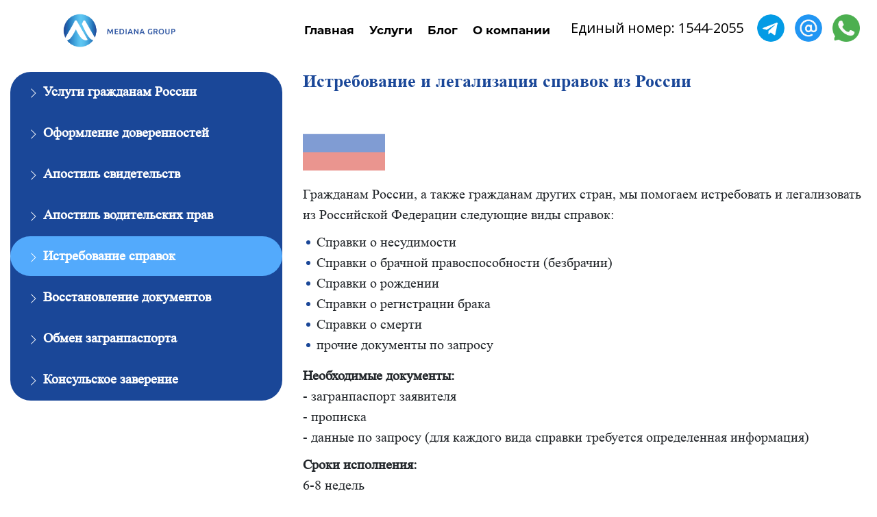

--- FILE ---
content_type: text/html; charset=UTF-8
request_url: https://medianagroup.kr/rf4/
body_size: 13515
content:
<!DOCTYPE html>
<html lang="en">
<head>
<meta charset="UTF-8">
<meta name="viewport" content="width=device-width, initial-scale=1.0">
<link href="https://fonts.googleapis.com/css?family=Poppins:100,300,400,700,900" rel="stylesheet">

<meta name='robots' content='index, follow, max-image-preview:large, max-snippet:-1, max-video-preview:-1' />

	<!-- This site is optimized with the Yoast SEO plugin v19.7.1 - https://yoast.com/wordpress/plugins/seo/ -->
	<meta name="description" content="Истребование и легализация справок из России. Справки о несудимости, безбрачии, справки о рождении, браке, смерти и прочее." />
	<link rel="canonical" href="https://medianagroup.kr/rf4/" />
	<meta property="og:locale" content="ru_RU" />
	<meta property="og:type" content="article" />
	<meta property="og:title" content="Истребование справок - Mediana Group" />
	<meta property="og:description" content="Истребование и легализация справок из России. Справки о несудимости, безбрачии, справки о рождении, браке, смерти и прочее." />
	<meta property="og:url" content="https://medianagroup.kr/rf4/" />
	<meta property="og:site_name" content="Mediana Group" />
	<meta property="article:modified_time" content="2023-11-20T06:02:44+00:00" />
	<meta name="twitter:card" content="summary_large_image" />
	<script type="application/ld+json" class="yoast-schema-graph">{"@context":"https://schema.org","@graph":[{"@type":"WebPage","@id":"https://medianagroup.kr/rf4/","url":"https://medianagroup.kr/rf4/","name":"Истребование справок - Mediana Group","isPartOf":{"@id":"https://medianagroup.kr/#website"},"datePublished":"2023-10-31T11:07:17+00:00","dateModified":"2023-11-20T06:02:44+00:00","description":"Истребование и легализация справок из России. Справки о несудимости, безбрачии, справки о рождении, браке, смерти и прочее.","breadcrumb":{"@id":"https://medianagroup.kr/rf4/#breadcrumb"},"inLanguage":"ru-RU","potentialAction":[{"@type":"ReadAction","target":["https://medianagroup.kr/rf4/"]}]},{"@type":"BreadcrumbList","@id":"https://medianagroup.kr/rf4/#breadcrumb","itemListElement":[{"@type":"ListItem","position":1,"name":"Home","item":"https://medianagroup.kr/"},{"@type":"ListItem","position":2,"name":"Истребование справок"}]},{"@type":"WebSite","@id":"https://medianagroup.kr/#website","url":"https://medianagroup.kr/","name":"Mediana Group","description":"","publisher":{"@id":"https://medianagroup.kr/#organization"},"potentialAction":[{"@type":"SearchAction","target":{"@type":"EntryPoint","urlTemplate":"https://medianagroup.kr/?s={search_term_string}"},"query-input":"required name=search_term_string"}],"inLanguage":"ru-RU"},{"@type":"Organization","@id":"https://medianagroup.kr/#organization","name":"Mediana group","url":"https://medianagroup.kr/","sameAs":[],"logo":{"@type":"ImageObject","inLanguage":"ru-RU","@id":"https://medianagroup.kr/#/schema/logo/image/","url":"https://medianagroup.kr/wp-content/uploads/2023/07/logo1.png","contentUrl":"https://medianagroup.kr/wp-content/uploads/2023/07/logo1.png","width":2606,"height":1723,"caption":"Mediana group"},"image":{"@id":"https://medianagroup.kr/#/schema/logo/image/"}}]}</script>
	<!-- / Yoast SEO plugin. -->


<script>
window._wpemojiSettings = {"baseUrl":"https:\/\/s.w.org\/images\/core\/emoji\/15.0.3\/72x72\/","ext":".png","svgUrl":"https:\/\/s.w.org\/images\/core\/emoji\/15.0.3\/svg\/","svgExt":".svg","source":{"concatemoji":"https:\/\/medianagroup.kr\/wp-includes\/js\/wp-emoji-release.min.js?ver=6.5.2"}};
/*! This file is auto-generated */
!function(i,n){var o,s,e;function c(e){try{var t={supportTests:e,timestamp:(new Date).valueOf()};sessionStorage.setItem(o,JSON.stringify(t))}catch(e){}}function p(e,t,n){e.clearRect(0,0,e.canvas.width,e.canvas.height),e.fillText(t,0,0);var t=new Uint32Array(e.getImageData(0,0,e.canvas.width,e.canvas.height).data),r=(e.clearRect(0,0,e.canvas.width,e.canvas.height),e.fillText(n,0,0),new Uint32Array(e.getImageData(0,0,e.canvas.width,e.canvas.height).data));return t.every(function(e,t){return e===r[t]})}function u(e,t,n){switch(t){case"flag":return n(e,"\ud83c\udff3\ufe0f\u200d\u26a7\ufe0f","\ud83c\udff3\ufe0f\u200b\u26a7\ufe0f")?!1:!n(e,"\ud83c\uddfa\ud83c\uddf3","\ud83c\uddfa\u200b\ud83c\uddf3")&&!n(e,"\ud83c\udff4\udb40\udc67\udb40\udc62\udb40\udc65\udb40\udc6e\udb40\udc67\udb40\udc7f","\ud83c\udff4\u200b\udb40\udc67\u200b\udb40\udc62\u200b\udb40\udc65\u200b\udb40\udc6e\u200b\udb40\udc67\u200b\udb40\udc7f");case"emoji":return!n(e,"\ud83d\udc26\u200d\u2b1b","\ud83d\udc26\u200b\u2b1b")}return!1}function f(e,t,n){var r="undefined"!=typeof WorkerGlobalScope&&self instanceof WorkerGlobalScope?new OffscreenCanvas(300,150):i.createElement("canvas"),a=r.getContext("2d",{willReadFrequently:!0}),o=(a.textBaseline="top",a.font="600 32px Arial",{});return e.forEach(function(e){o[e]=t(a,e,n)}),o}function t(e){var t=i.createElement("script");t.src=e,t.defer=!0,i.head.appendChild(t)}"undefined"!=typeof Promise&&(o="wpEmojiSettingsSupports",s=["flag","emoji"],n.supports={everything:!0,everythingExceptFlag:!0},e=new Promise(function(e){i.addEventListener("DOMContentLoaded",e,{once:!0})}),new Promise(function(t){var n=function(){try{var e=JSON.parse(sessionStorage.getItem(o));if("object"==typeof e&&"number"==typeof e.timestamp&&(new Date).valueOf()<e.timestamp+604800&&"object"==typeof e.supportTests)return e.supportTests}catch(e){}return null}();if(!n){if("undefined"!=typeof Worker&&"undefined"!=typeof OffscreenCanvas&&"undefined"!=typeof URL&&URL.createObjectURL&&"undefined"!=typeof Blob)try{var e="postMessage("+f.toString()+"("+[JSON.stringify(s),u.toString(),p.toString()].join(",")+"));",r=new Blob([e],{type:"text/javascript"}),a=new Worker(URL.createObjectURL(r),{name:"wpTestEmojiSupports"});return void(a.onmessage=function(e){c(n=e.data),a.terminate(),t(n)})}catch(e){}c(n=f(s,u,p))}t(n)}).then(function(e){for(var t in e)n.supports[t]=e[t],n.supports.everything=n.supports.everything&&n.supports[t],"flag"!==t&&(n.supports.everythingExceptFlag=n.supports.everythingExceptFlag&&n.supports[t]);n.supports.everythingExceptFlag=n.supports.everythingExceptFlag&&!n.supports.flag,n.DOMReady=!1,n.readyCallback=function(){n.DOMReady=!0}}).then(function(){return e}).then(function(){var e;n.supports.everything||(n.readyCallback(),(e=n.source||{}).concatemoji?t(e.concatemoji):e.wpemoji&&e.twemoji&&(t(e.twemoji),t(e.wpemoji)))}))}((window,document),window._wpemojiSettings);
</script>
<link rel='stylesheet' id='wp-customer-reviews-3-frontend-css' href='https://medianagroup.kr/wp-content/plugins/wp-customer-reviews/css/wp-customer-reviews.css?ver=3.7.0' media='all' />
<style id='wp-emoji-styles-inline-css'>

	img.wp-smiley, img.emoji {
		display: inline !important;
		border: none !important;
		box-shadow: none !important;
		height: 1em !important;
		width: 1em !important;
		margin: 0 0.07em !important;
		vertical-align: -0.1em !important;
		background: none !important;
		padding: 0 !important;
	}
</style>
<link rel='stylesheet' id='wp-block-library-css' href='https://medianagroup.kr/wp-includes/css/dist/block-library/style.min.css?ver=6.5.2' media='all' />
<style id='classic-theme-styles-inline-css'>
/*! This file is auto-generated */
.wp-block-button__link{color:#fff;background-color:#32373c;border-radius:9999px;box-shadow:none;text-decoration:none;padding:calc(.667em + 2px) calc(1.333em + 2px);font-size:1.125em}.wp-block-file__button{background:#32373c;color:#fff;text-decoration:none}
</style>
<style id='global-styles-inline-css'>
body{--wp--preset--color--black: #000000;--wp--preset--color--cyan-bluish-gray: #abb8c3;--wp--preset--color--white: #ffffff;--wp--preset--color--pale-pink: #f78da7;--wp--preset--color--vivid-red: #cf2e2e;--wp--preset--color--luminous-vivid-orange: #ff6900;--wp--preset--color--luminous-vivid-amber: #fcb900;--wp--preset--color--light-green-cyan: #7bdcb5;--wp--preset--color--vivid-green-cyan: #00d084;--wp--preset--color--pale-cyan-blue: #8ed1fc;--wp--preset--color--vivid-cyan-blue: #0693e3;--wp--preset--color--vivid-purple: #9b51e0;--wp--preset--gradient--vivid-cyan-blue-to-vivid-purple: linear-gradient(135deg,rgba(6,147,227,1) 0%,rgb(155,81,224) 100%);--wp--preset--gradient--light-green-cyan-to-vivid-green-cyan: linear-gradient(135deg,rgb(122,220,180) 0%,rgb(0,208,130) 100%);--wp--preset--gradient--luminous-vivid-amber-to-luminous-vivid-orange: linear-gradient(135deg,rgba(252,185,0,1) 0%,rgba(255,105,0,1) 100%);--wp--preset--gradient--luminous-vivid-orange-to-vivid-red: linear-gradient(135deg,rgba(255,105,0,1) 0%,rgb(207,46,46) 100%);--wp--preset--gradient--very-light-gray-to-cyan-bluish-gray: linear-gradient(135deg,rgb(238,238,238) 0%,rgb(169,184,195) 100%);--wp--preset--gradient--cool-to-warm-spectrum: linear-gradient(135deg,rgb(74,234,220) 0%,rgb(151,120,209) 20%,rgb(207,42,186) 40%,rgb(238,44,130) 60%,rgb(251,105,98) 80%,rgb(254,248,76) 100%);--wp--preset--gradient--blush-light-purple: linear-gradient(135deg,rgb(255,206,236) 0%,rgb(152,150,240) 100%);--wp--preset--gradient--blush-bordeaux: linear-gradient(135deg,rgb(254,205,165) 0%,rgb(254,45,45) 50%,rgb(107,0,62) 100%);--wp--preset--gradient--luminous-dusk: linear-gradient(135deg,rgb(255,203,112) 0%,rgb(199,81,192) 50%,rgb(65,88,208) 100%);--wp--preset--gradient--pale-ocean: linear-gradient(135deg,rgb(255,245,203) 0%,rgb(182,227,212) 50%,rgb(51,167,181) 100%);--wp--preset--gradient--electric-grass: linear-gradient(135deg,rgb(202,248,128) 0%,rgb(113,206,126) 100%);--wp--preset--gradient--midnight: linear-gradient(135deg,rgb(2,3,129) 0%,rgb(40,116,252) 100%);--wp--preset--font-size--small: 13px;--wp--preset--font-size--medium: 20px;--wp--preset--font-size--large: 36px;--wp--preset--font-size--x-large: 42px;--wp--preset--spacing--20: 0.44rem;--wp--preset--spacing--30: 0.67rem;--wp--preset--spacing--40: 1rem;--wp--preset--spacing--50: 1.5rem;--wp--preset--spacing--60: 2.25rem;--wp--preset--spacing--70: 3.38rem;--wp--preset--spacing--80: 5.06rem;--wp--preset--shadow--natural: 6px 6px 9px rgba(0, 0, 0, 0.2);--wp--preset--shadow--deep: 12px 12px 50px rgba(0, 0, 0, 0.4);--wp--preset--shadow--sharp: 6px 6px 0px rgba(0, 0, 0, 0.2);--wp--preset--shadow--outlined: 6px 6px 0px -3px rgba(255, 255, 255, 1), 6px 6px rgba(0, 0, 0, 1);--wp--preset--shadow--crisp: 6px 6px 0px rgba(0, 0, 0, 1);}:where(.is-layout-flex){gap: 0.5em;}:where(.is-layout-grid){gap: 0.5em;}body .is-layout-flow > .alignleft{float: left;margin-inline-start: 0;margin-inline-end: 2em;}body .is-layout-flow > .alignright{float: right;margin-inline-start: 2em;margin-inline-end: 0;}body .is-layout-flow > .aligncenter{margin-left: auto !important;margin-right: auto !important;}body .is-layout-constrained > .alignleft{float: left;margin-inline-start: 0;margin-inline-end: 2em;}body .is-layout-constrained > .alignright{float: right;margin-inline-start: 2em;margin-inline-end: 0;}body .is-layout-constrained > .aligncenter{margin-left: auto !important;margin-right: auto !important;}body .is-layout-constrained > :where(:not(.alignleft):not(.alignright):not(.alignfull)){max-width: var(--wp--style--global--content-size);margin-left: auto !important;margin-right: auto !important;}body .is-layout-constrained > .alignwide{max-width: var(--wp--style--global--wide-size);}body .is-layout-flex{display: flex;}body .is-layout-flex{flex-wrap: wrap;align-items: center;}body .is-layout-flex > *{margin: 0;}body .is-layout-grid{display: grid;}body .is-layout-grid > *{margin: 0;}:where(.wp-block-columns.is-layout-flex){gap: 2em;}:where(.wp-block-columns.is-layout-grid){gap: 2em;}:where(.wp-block-post-template.is-layout-flex){gap: 1.25em;}:where(.wp-block-post-template.is-layout-grid){gap: 1.25em;}.has-black-color{color: var(--wp--preset--color--black) !important;}.has-cyan-bluish-gray-color{color: var(--wp--preset--color--cyan-bluish-gray) !important;}.has-white-color{color: var(--wp--preset--color--white) !important;}.has-pale-pink-color{color: var(--wp--preset--color--pale-pink) !important;}.has-vivid-red-color{color: var(--wp--preset--color--vivid-red) !important;}.has-luminous-vivid-orange-color{color: var(--wp--preset--color--luminous-vivid-orange) !important;}.has-luminous-vivid-amber-color{color: var(--wp--preset--color--luminous-vivid-amber) !important;}.has-light-green-cyan-color{color: var(--wp--preset--color--light-green-cyan) !important;}.has-vivid-green-cyan-color{color: var(--wp--preset--color--vivid-green-cyan) !important;}.has-pale-cyan-blue-color{color: var(--wp--preset--color--pale-cyan-blue) !important;}.has-vivid-cyan-blue-color{color: var(--wp--preset--color--vivid-cyan-blue) !important;}.has-vivid-purple-color{color: var(--wp--preset--color--vivid-purple) !important;}.has-black-background-color{background-color: var(--wp--preset--color--black) !important;}.has-cyan-bluish-gray-background-color{background-color: var(--wp--preset--color--cyan-bluish-gray) !important;}.has-white-background-color{background-color: var(--wp--preset--color--white) !important;}.has-pale-pink-background-color{background-color: var(--wp--preset--color--pale-pink) !important;}.has-vivid-red-background-color{background-color: var(--wp--preset--color--vivid-red) !important;}.has-luminous-vivid-orange-background-color{background-color: var(--wp--preset--color--luminous-vivid-orange) !important;}.has-luminous-vivid-amber-background-color{background-color: var(--wp--preset--color--luminous-vivid-amber) !important;}.has-light-green-cyan-background-color{background-color: var(--wp--preset--color--light-green-cyan) !important;}.has-vivid-green-cyan-background-color{background-color: var(--wp--preset--color--vivid-green-cyan) !important;}.has-pale-cyan-blue-background-color{background-color: var(--wp--preset--color--pale-cyan-blue) !important;}.has-vivid-cyan-blue-background-color{background-color: var(--wp--preset--color--vivid-cyan-blue) !important;}.has-vivid-purple-background-color{background-color: var(--wp--preset--color--vivid-purple) !important;}.has-black-border-color{border-color: var(--wp--preset--color--black) !important;}.has-cyan-bluish-gray-border-color{border-color: var(--wp--preset--color--cyan-bluish-gray) !important;}.has-white-border-color{border-color: var(--wp--preset--color--white) !important;}.has-pale-pink-border-color{border-color: var(--wp--preset--color--pale-pink) !important;}.has-vivid-red-border-color{border-color: var(--wp--preset--color--vivid-red) !important;}.has-luminous-vivid-orange-border-color{border-color: var(--wp--preset--color--luminous-vivid-orange) !important;}.has-luminous-vivid-amber-border-color{border-color: var(--wp--preset--color--luminous-vivid-amber) !important;}.has-light-green-cyan-border-color{border-color: var(--wp--preset--color--light-green-cyan) !important;}.has-vivid-green-cyan-border-color{border-color: var(--wp--preset--color--vivid-green-cyan) !important;}.has-pale-cyan-blue-border-color{border-color: var(--wp--preset--color--pale-cyan-blue) !important;}.has-vivid-cyan-blue-border-color{border-color: var(--wp--preset--color--vivid-cyan-blue) !important;}.has-vivid-purple-border-color{border-color: var(--wp--preset--color--vivid-purple) !important;}.has-vivid-cyan-blue-to-vivid-purple-gradient-background{background: var(--wp--preset--gradient--vivid-cyan-blue-to-vivid-purple) !important;}.has-light-green-cyan-to-vivid-green-cyan-gradient-background{background: var(--wp--preset--gradient--light-green-cyan-to-vivid-green-cyan) !important;}.has-luminous-vivid-amber-to-luminous-vivid-orange-gradient-background{background: var(--wp--preset--gradient--luminous-vivid-amber-to-luminous-vivid-orange) !important;}.has-luminous-vivid-orange-to-vivid-red-gradient-background{background: var(--wp--preset--gradient--luminous-vivid-orange-to-vivid-red) !important;}.has-very-light-gray-to-cyan-bluish-gray-gradient-background{background: var(--wp--preset--gradient--very-light-gray-to-cyan-bluish-gray) !important;}.has-cool-to-warm-spectrum-gradient-background{background: var(--wp--preset--gradient--cool-to-warm-spectrum) !important;}.has-blush-light-purple-gradient-background{background: var(--wp--preset--gradient--blush-light-purple) !important;}.has-blush-bordeaux-gradient-background{background: var(--wp--preset--gradient--blush-bordeaux) !important;}.has-luminous-dusk-gradient-background{background: var(--wp--preset--gradient--luminous-dusk) !important;}.has-pale-ocean-gradient-background{background: var(--wp--preset--gradient--pale-ocean) !important;}.has-electric-grass-gradient-background{background: var(--wp--preset--gradient--electric-grass) !important;}.has-midnight-gradient-background{background: var(--wp--preset--gradient--midnight) !important;}.has-small-font-size{font-size: var(--wp--preset--font-size--small) !important;}.has-medium-font-size{font-size: var(--wp--preset--font-size--medium) !important;}.has-large-font-size{font-size: var(--wp--preset--font-size--large) !important;}.has-x-large-font-size{font-size: var(--wp--preset--font-size--x-large) !important;}
.wp-block-navigation a:where(:not(.wp-element-button)){color: inherit;}
:where(.wp-block-post-template.is-layout-flex){gap: 1.25em;}:where(.wp-block-post-template.is-layout-grid){gap: 1.25em;}
:where(.wp-block-columns.is-layout-flex){gap: 2em;}:where(.wp-block-columns.is-layout-grid){gap: 2em;}
.wp-block-pullquote{font-size: 1.5em;line-height: 1.6;}
</style>
<link rel='stylesheet' id='contact-form-7-css' href='https://medianagroup.kr/wp-content/plugins/contact-form-7/includes/css/styles.css?ver=5.6.2' media='all' />
<link rel='stylesheet' id='font-css' href='https://medianagroup.kr/wp-content/themes/translate/css/icon-font.css?ver=1' media='all' />
<link rel='stylesheet' id='style-css' href='https://medianagroup.kr/wp-content/themes/translate/css/style.css?ver=1' media='all' />
<link rel='stylesheet' id='fancybox-css' href='https://medianagroup.kr/wp-content/themes/translate/css/fancybox.min.css?ver=1' media='all' />
<link rel='stylesheet' id='swiper-css' href='https://medianagroup.kr/wp-content/themes/translate/css/swiper.min.css?ver=1' media='all' />
<link rel='stylesheet' id='bootstrap-css' href='https://medianagroup.kr/wp-content/themes/translate/css/bootstrap.min.css?ver=1' media='all' />
<link rel='stylesheet' id='odometer-css' href='https://medianagroup.kr/wp-content/themes/translate/css/odometer.min.css?ver=1' media='all' />
<link rel='stylesheet' id='flaticon-css' href='https://medianagroup.kr/wp-content/themes/translate/css/flaticon.css?ver=1' media='all' />
<link rel='stylesheet' id='custom-css' href='https://medianagroup.kr/wp-content/themes/translate/custom.css?ver=1' media='all' />
<script src="https://medianagroup.kr/wp-content/themes/translate/js/jquery.min.js?ver=1" id="jquery-js"></script>
<script src="https://medianagroup.kr/wp-content/plugins/wp-customer-reviews/js/wp-customer-reviews.js?ver=3.7.0" id="wp-customer-reviews-3-frontend-js"></script>
<link rel="https://api.w.org/" href="https://medianagroup.kr/wp-json/" /><link rel="alternate" type="application/json" href="https://medianagroup.kr/wp-json/wp/v2/pages/5594" /><link rel="EditURI" type="application/rsd+xml" title="RSD" href="https://medianagroup.kr/xmlrpc.php?rsd" />
<meta name="generator" content="WordPress 6.5.2" />
<link rel='shortlink' href='https://medianagroup.kr/?p=5594' />
<link rel="alternate" type="application/json+oembed" href="https://medianagroup.kr/wp-json/oembed/1.0/embed?url=https%3A%2F%2Fmedianagroup.kr%2Frf4%2F" />
<link rel="alternate" type="text/xml+oembed" href="https://medianagroup.kr/wp-json/oembed/1.0/embed?url=https%3A%2F%2Fmedianagroup.kr%2Frf4%2F&#038;format=xml" />
<style>

.swiper-pagination-bullet {margin-left:5px;}
.navbar-nav .nav-link:hover {color: #1a4798;}
.slider .main-slider .swiper-slide .container a {color: #ffffff;background:#2393fc;}
.slider .main-slider .swiper-slide .container a:hover {background:#1a4798;}
.navbar .navbar-button a {color: #1a4798;border: 2px solid #1a4798;}
.navbar .navbar-button a:hover {color: #1a4798;}
.slider .button-next:hover {background:none;color: #ffffff;border-radius:100px;}
.price-list-price {color: #1a4798;}
.price-list-separator {border-bottom-color: #1a4798;}
.custom-button{background:#2393fc;}
.counter-box h6:after{display:none;}
.hamburger-menu span{background: #1a4798;}
.cardContent h2 {background: #1a4798;}
.custom-button:hover{background:#1a4798;}
.custom-button12{background:#1a4798;}
.iconsocia:hover {color: #1a4798;}
.wpcf7-validates-as-date {border-bottom: 0.3rem solid #2393fc;}
.side-widget .address a { border: 1px solid #1a4798;border-radius: 23rem;}
.side-widget .address a:hover {border: 1px solid #1a4798;}
.custom-button12:hover{background:#2393fc;}
.custom-button-form {border-bottom: 0.3rem solid #1a4798;}
.menueffect a:hover {color: #2393fc;}
.slider .button-prev {background:none;color: #ffffff;border-radius:100px;}
.slider .button-next {background:none;color: #ffffff;border-radius:100px;}
.slider .button-prev:hover {background:none;color:#ffffff;border-radius:100px;}
.content-section {background: #1a4798; }
.component-systemTabs .cards .card img {border: 6px solid #ffffff;}
input#wp-block-search__input-1 {border-bottom: 0.3rem solid #1a4798;}
.content-section.bottom-dark-spacing:after {background: #1a4798; }
.section-title h2 {color: #1a4798;}
.image-box .time {color: #1a4798; }
.menueffect a:before {background-color: #2393fc;bottom: -2px; }
.navbar-expand-md .navbar-nav .dropdown-menu {
    border-top: 2px solid #2393fc;
    border-bottom: 2px solid #2393fc;
}
span.odometer-formatting-mark {
    display: none;
}
.countb:before{
  border-top: 15px solid #ff101000;
  border-right: 20px solid #2393fc;
  border-bottom: 15px solid transparent;
}
.side-content form button[type="submit"] {color: #1a4798; }
.side-image .side-timetable li b { color: #1a4798; }
.side-member figcaption {background: #1a4798;}
.custom-progress span {color: #1a4798; }
.custom-progress .progress-bar .progress {background: #1a4798;}
.tab-wrapper .tab-nav li.active a {background: #1a4798;}
.tab-wrapper .tab-nav li.active a:hover {background: #2393fc; }
.tab-wrapper .tab-item .tab-inner {background: #1a4798; }
.tab-wrapper .tab-item .tab-inner ul li span {color: #1a4798; }
.service-box {background: #1a4798; }
.service-box:before {background: #1a4798;}
.image-overlap-box figure {background: #1a4798; }
.image-overlap-box .content a:hover {color: #2393fc; }
.video {background: #1a4798; }
.video a {color: #1a4798;}
.class-box figure {background: #1a4798;}
.text-box h5 {color: #1a4798;}
.recent-news figure {background: #1a4798;}
.recent-news .content h3 a { color: #1a4798; }
.recent-news .content small span {background: #1a4798;}
.blog-box figure {background: #1a4798; }
.blog-box .content h3 a {color: #1a4798;}
.blog-box .content blockquote {color: #1a4798;}
.sidebar .widget .widget-title {color: #1a4798;}
.sidebar .widget .widget-title:before {background: #1a4798;}
.sidebar .widget form input[type="submit"] {background: #1a4798;}
.sidebar .widget .categories li a {color: #1a4798;}
.branch-box h6 {color: #1a4798;}
.branch-box a {color: #1a4798;}
.member-box figcaption {background: #1a4798;}
.icon {background: #1a4798;}
.iconsv {background: #1a4798;}
.iconk {color: #f5f5f5;}
li a:hover {color: #1a4798;}
.iconk:hover { color: #2393fc; }
.sidebar-service {background: #1a4798;}
span.menu-service {background: #1a4798;}
span.menu-service:hover { background: #2393fc; }
span.menu-service.menuactive { background: #2393fc; }
.iconleft {color: #1a4798;}
.iconleft:hover { color: #2393fc; }
a.menucolor { color: #1a4798; }
a.menucolor:hover { color: #2393fc; }
.pagination .page-item .page-link { color: #1a4798; }
.footer .footer-info a { color: #1a4798; }
.footer .footer-social li a:hover {background: #2393fc;}
.iconk { color: #1a4798; }
.iconk:hover { color: #2393fc; }
.iconleft {color: #1a4798;}
.iconk { color: #1a4798;}
.iconk:hover { color: #2393fc; }
.iconleft {color: #1a4798;}
span.menu-service {color: #1a4798;}
textarea#comment {border-bottom: 0.3rem solid #1a4798;}
input#author {border-bottom: 0.3rem solid #1a4798;}
input#email {border-bottom: 0.3rem solid #1a4798;}
input#url {border-bottom: 0.3rem solid #1a4798;}
.paketler2__on--arkayazi-1 {background: linear-gradient(to right bottom, #1a4798, #2393fcd7);}
.form__input {
    border-bottom: 0.3rem solid #1a4798;
    border-radius: 23rem;
    padding: 30px;
}
.form__input:focus{border-bottom: 0.3rem solid #1a4798;}
.form__input:focus:invalid{border-bottom: 0.3rem solid #1a4798;}
.form__radio-buton {border: 0.5rem solid #1a4798;}
.form__radio-buton::after {background-color: #1a4798;border-radius: 23rem;}
.form-popup__input {border-bottom: 0.3rem solid #1a4798;border-radius: 23rem;}
.form-popup__input:focus {border-bottom: 0.3rem solid #1a4798;border-radius: 23rem;}
.form-popup__input:focus:invalid {border-bottom: 0.3rem solid #1a4798;}
.hizmetler-kutu--icon{background-image: linear-gradient(to right, #1a4798,#2393fc);}
.ozellik-kutu--icon{background-image: linear-gradient(to right, #1a4798,#2393fc);}
.post-kutu--icon {background-image: linear-gradient(to right, #1a4798,#2393fc);}
.yorum-kutu--icon {background-image: linear-gradient(to right, #1a4798,#2393fc);}
.ozellik-kutu-iletisim--icon {background-image: linear-gradient(to right, #1a4798,#2393fc);}
.baslik-4--icon{background-image: linear-gradient(to right, #1a4798,#2393fc);}
.yukaricik {background-image: linear-gradient(to right bottom, #1a4798,#2393fc);}
.footer-404 {background-image: linear-gradient(to right bottom, #1a4798,#2393fc);}
.form-alani {background-image: linear-gradient(to right bottom,#1a4798,#2393fc);}
.h2-baslik-hizmetler {background-image: linear-gradient(to right, #1a4798, #2393fc);}
.h2-baslik-hizmetler__paragraf {color: #1a4798;}
.h2-baslik-hizmetler-2 {background-image: linear-gradient(to right, #1a4798, #1a4798);}
.side-widget small {color: #1a4798;}
.swiper-pagination .swiper-pagination-bullet.swiper-pagination-bullet-active {background: #2393fc;}
.swiper-pagination .swiper-pagination-bullet{background: #ffffffe6;}
.fa, .far, .fas {color:#2393fc;}
::-webkit-scrollbar-thumb {background: #1a4798;}
.custom-buttonw1 { border-bottom: 0.3rem solid #1a4798;}
.iconsocia {color: #1a4798;}
.paketler3__gorsel--1 { background-image: linear-gradient(to right bottom, #1a4798, #2393fc)}
.paketler3__on--arkayazi-1 { background-image: linear-gradient(to right bottom, #1a4798, #2393fc)}
p.countb {background: #1a4798;}
.icontops {background: #1a4798;border-radius: 10px;}
p.footerp {color: #ffffff;}
input#submit {background: #1a4798;}
.custom-buttonw:hover{background: #1a4798;}
.comment-meta.commentmetadata a:hover {color: #2393fc; }
a.comment-edit-link:hover {color: #2393fc; }
p.logged-in-as a:hover {color: #2393fc; }
.menu-item a:hover {color: #2393fc; }
li a {color: #1a4798; }
.tag-cloud-link {color: #1a4798; }
.tagcloud a:hover {color: #2393fc; }
li#recent-posts-5 a:hover {color: #2393fc; }
input#s {border-bottom: 0.3rem solid #2393fc;}
.telh {background: #2393fc;}
.telh:hover {background: #1a4798;}
.iconsociai {color: #1a4798; }
.iconsociai:hover {color: #1a4798; }
::selection { background-color: #1a4798; }
::-webkit-scrollbar-thumb { background-color: #2393fc; }
.ozellik-kutu-yorumlar--icon{background-image: linear-gradient(to right, #1a4798,#2393fc);}
.services-kutu1--icon{background-image: linear-gradient(to right, #1a4798,#2393fc);}
.services-kutu2--icon{background-image: linear-gradient(to right, #1a4798,#2393fc);}
.services-kutu3--icon{background-image: linear-gradient(to right, #1a4798,#2393fc);}
b.fn a:hover {color: #2393fc; }
li a:hover {color: #2393fc;}
select {border-bottom: 0.3rem solid #1a4798;}
.wp-block-latest-posts__list a:hover {color: #1a4798;}
#tabs li  {color: #ffffff;border-bottom: 4px solid #1a4798;}
.custom-buttonf {background: #1a4798;}
.custom-buttonf:hover {background: #2393fc;}
.beer-slider {border: 4px solid #1a4798;}
.button-next1 {color: #1a4798;border: 2px solid #1a4798;border-radius: 3rem;}
.button-next1:hover{background: #1a4798;}  
.button-prev1{color: #1a4798;border: 2px solid #1a4798;border-radius: 3rem;}
.button-prev1:hover{background: #1a4798;} 
.footer .footer-social li a {background: #1a4798;}
.wp-post-image {height: 100%;}
.services-kutu2--yazi1 {width:100%;}
.footer .footer-menu li a {color: #ffffff;}
.footer .footer-menu li:before {background: #ffffff;width: 10px;
    height: 10px;
    border-radius: 100px;}
.iconserv {color: #1a4798;margin-top: 27rem;margin-bottom: -10px;}
.iconserv:hover {color: #2393fc;margin-top: 27rem;margin-bottom: -10px;}
h3.specinfo a{font-family: Times_new_roman_bold; font-size:20px; color:#1a4798;}
h3.specinfo{font-family: Times_new_roman; font-size:16px; color:#000000;text-align:center;}
p.specinfo{font-family: Times_new_roman; font-size:16px; color:#000000;text-align:center;}
.dep:hover {
    border-bottom: 2px solid #2393fc;
}
.iconinf {
    padding: 10px;
    text-align: center;
    width: 100px;
    line-height: 87px;
    border-radius: 10rem;
    color: #2393fc;
    transition: .5s;
    margin-left: auto;
    margin-right: auto;
    margin-bottom: 15px;
    font-size: 85px;
}
.iconinf:hover {
    padding: 10px;
    text-align: center;
    width: 100px;
    line-height: 87px;
    border-radius: 10rem;
    color: #1a4798;
    transition: .5s;
    margin-left: auto;
    margin-right: auto;
    margin-bottom: 15px;
    font-size: 85px;
}

/* text primary */
.cardContent h2 {font-family: Times_new_roman;}
.component-systemTabs .cards .card .cardContent button {background: #1a4798;font-family: Times_new_roman;}
.person {color: #1a4798; font-family: Times_new_roman; font-size: 16px; font-weight: 400; }
.ozellik-kutu-iletisim--yazi {color: #1a4798; font-family: Times_new_roman; font-size: 16px; font-weight: 400; }
.footer-info p {color: #ffffff;font-family: Times_new_roman; font-size: 16px; font-weight: 400; }
p {font-family: Times_new_roman; font-size: 16px; font-weight: 400; }
.h2-baslik-hizmetler-21__paragraf {font-family: Times_new_roman; font-size: 16px; font-weight: 400; }
.paketler3__icerik ul li {font-family: Times_new_roman; font-size: 16px; font-weight: 400; }
body {color: #212529; font-family: Times_new_roman; font-size: 16px; font-weight: 400; }
.paragraf{color: #212529; font-family: Times_new_roman; font-size: 16px; font-weight: 400;  }
.paragraf-info {color: #212529; font-family: Times_new_roman; font-size: 16px; font-weight: 400;  }
ul.post-categories a {color: #212529; font-family: Times_new_roman; font-size: 16px; }
span.date {color: #212529; font-family: Times_new_roman; font-size: 16px; } 
span.category {color: #212529; font-family: Times_new_roman; font-size: 16px;}
span.tt { color: #212529; font-family: Times_new_roman; font-size: 16px; font-weight: 400;  } 
.paragraf-info a {color: #212529; font-family: Times_new_roman; font-size: 16px; font-weight: 400;  }
.paragraf-sol-beyaz a {color: #212529; font-family: Times_new_roman; font-size: 16px; font-weight: 400; }
.paragraf-sol-beyaz-orta a {color: #212529; font-family: Times_new_roman; font-size: 16px; font-weight: 400; }
.paragraf-ahp a {color: #212529; font-family: Times_new_roman; font-size: 16px; font-weight: 400;  }
.paragraf-pdetay a {color: #212529; font-family: Times_new_roman; font-size: 16px; font-weight: 400;  }
.paragraf-404 a {color: #212529; font-family: Times_new_roman; font-size: 16px; font-weight: 400;  }
.h2-baslik-hizmetler-yorum__yorum {color: #212529; font-family: Times_new_roman; font-size: 16px; font-weight: 400;  }
.testimon-text {color: #212529; font-family: Times_new_roman; font-size: 16px; font-weight: 400; }
.post-kutu p {color: #212529; font-family: Times_new_roman; font-size: 16px; font-weight: 400; }
.services-kutu2--yazi1 {color: #212529; font-family: Times_new_roman; font-size: 16px; font-weight: 400; }
.h2-baslik-hizmetler-2__paragraf {color: #212529; font-family: Times_new_roman; font-size: 16px; font-weight: 400; }
.paragraf-popup {color: #212529; font-family: Times_new_roman; font-size: 16px; font-weight: 400;  }
ul.post-categories {color: #1a4798; font-family: Times_new_roman; font-size: 16px;}
.services-kutu2--yazi { font-family: Times_new_roman;  font-size: 16px;}

/* headings */
.countt{background:#1a4798;font-family: Times_new_roman_bold;}
.countb{background:#2393fc;font-family: Times_new_roman_bold;}
.component-systemTabs .cards .card .cardContent h2 {color:#1a4798;padding:5px;margin-top: 7rem;font-family: Times_new_roman_bold;}
.h2-baslik-anasayfa {background-image: linear-gradient(to right, #000000,#2393fc);border-bottom: .1rem solid #1a4798; font-family: Times_new_roman_bold; font-size: 26px; font-weight: 700; }
.h2-baslik-anasayfa-ozel {color: #1a4798; font-family: Times_new_roman_bold; font-size: 26px; font-weight: 700; }
.h2-baslik-hizmetler-223 {color: #1a4798; font-family: Times_new_roman_bold; font-size: 26px; font-weight: 700; }
.h2-baslik-anasayfa-blog {background-image: linear-gradient(to right, #000000, #2393fc); font-family: Times_new_roman_bold; font-size: 26px; font-weight: 700; }
.h2-baslik-ahb{background-image: linear-gradient(to right, #000000, #2393fc); font-family: Times_new_roman_bold; font-size: 26px; font-weight: 700; }
.h2-baslik-bottom {background-image: linear-gradient(to right, #000000, #2393fc); font-family: Times_new_roman_bold; font-size: 26px; font-weight: 700; }
.h2-baslik-404{background-image: linear-gradient(to right, #000000, #2393fc); font-family: Times_new_roman_bold; font-size: 26px; font-weight: 700; }
.h2-baslik-footer{background-image: linear-gradient(to right, #000000, #2393fc); font-family: Times_new_roman_bold; font-size: 26px; font-weight: 700; }
.h2-baslik-iletisim-ozel{background-image: linear-gradient(to right, #000000, #2393fc); font-family: Times_new_roman_bold; font-size: 26px; font-weight: 700; }
.h2-baslik-popup {background-image: linear-gradient(to right, #000000, #2393fc); font-family: Times_new_roman_bold; font-size: 26px; font-weight: 700; }
.baslik-3-h {color: #000000; font-family: Times_new_roman_bold; font-size: 26px; font-weight: 700; }
.baslik-33 {color: #000000; font-family: Times_new_roman_bold; font-size: 26px; font-weight: 700; }
.baslik-star{color:#000000; font-family: Times_new_roman_bold; font-size: 26px; font-weight: 700; }
.h2-baslik-hizmetler-yorum {color: #1a4798;font-family: Times_new_roman_bold; font-size: 26px; font-weight: 700; }
.baslik-3s {color:#1a4798; font-family: Times_new_roman_bold; }
.baslik-3white {font-family: Times_new_roman_bold; }
.baslik-orta {font-size: 23px;color:#1a4798; font-family: Times_new_roman_bold;font-weight: 700; }
.baslik-4 {color:#000000; font-family: Times_new_roman_bold; font-weight: 700; }
.slider .main-slider .swiper-slide .container h1 { font-family: Times_new_roman_bold;color: #ffffff; }
.slider .main-slider .swiper-slide .container p { font-family: Times_new_roman_bold; color: #ffffff;}
.slider .main-slider .swiper-slide .container a { font-family: Times_new_roman_bold;border-radius:100px; }
.slider .main-slider .swiper-slide .container a:hover{ font-family: Times_new_roman_bold;border-radius:100px; }
.custom-button { font-family: Times_new_roman_bold; }
.custom-buttonw { font-family: Times_new_roman_bold; }
.baslik-sol { font-family: Times_new_roman_bold; }
.member-box figcaption h6 { font-family: Times_new_roman_bold; }
.member-box figcaption p { font-family: Times_new_roman_bold; }
.h2-baslik-hizmetler-2 { font-family: Times_new_roman_bold; font-size: 26px; font-weight: 700; }
.h2-baslik-hizmetler-21 { font-family: Times_new_roman_bold; font-size: 26px; font-weight: 700; }
.h2-baslik-hizmetler-2111 { color: #1a4798; font-family: Times_new_roman_bold;font-size: 26px;font-weight: 700; }
.baslik-3-service { font-family: Times_new_roman_bold; }
.paketler3__pr-yazi { font-family: Times_new_roman_bold; }
.paketler3__pr-degeri { font-family: Times_new_roman_bold; font-size: 26px; font-weight: 700; }
.baslik-3 { font-size: 23px;color:#1a4798; font-family: Times_new_roman_bold; }
.footer .widget-title {color:#ffffff; font-family: Times_new_roman_bold;font-weight: 700; }
.page-header .container h2 {color:#fff; font-family: Times_new_roman_bold; }
.page-header .container p {color:#fff; font-family: Times_new_roman_bold; }
.page-header .container a {color:#fff; font-family: Times_new_roman_bold; }
.page-header .container a:hover {color:#fff; font-family: Times_new_roman_bold; }
.navbar .site-menu ul li a {font-family: Times_new_roman_bold;color: #000000;}
.navbar .site-menu ul li a:hover {color: #2393fc;}
.navbar-light .navbar-nav .nav-link {color: #000000;}
.baslik-3sd {
    font-family: Times_new_roman_bold;
    font-size: 23px;
    color: #1a4798;
    margin-top: 15px;
}

/* text secondary */
ul.post-categories a:hover {color: #000000; font-family: Times_new_roman; font-size: 16px; }
.reply a:hover {color: #000000; }
cite.fn a:hover {color: #000000; }
time:hover {color: #000000; }

/* service background */
.footer {background: #1a4798;}
.serviceb-alani {background: #fbfbfb;}

/*
responsive
*/

@media only screen and (min-width: 1199px), only screen and (max-width: 1199px) {

  .iconk {color: #1a4798;}
  .iconk:hover { color: #2393fc; }
  .iconleft { color: #1a4798; }
  .icon {background: #1a4798;}
  span.menu-service { color: #1a4798; }
  .iconk {color: #1a4798;}
  .iconk:hover { color: #2393fc; }
  .iconleft {color: #1a4798;}
  .icon {background: #1a4798;}

}

@media only screen and (min-width: 991px), only screen and (max-width: 1180px) {

  .iconk {color: #1a4798;}
  .iconk:hover { color: #2393fc; }
  .iconleft { color: #1a4798; }
  .icon {background: #1a4798;}
  span.menu-service { color: #1a4798; }
  .iconk {color: #1a4798;}
  .iconk:hover { color: #2393fc; }
  .iconleft {color: #1a4798;}
  .icon {background: #1a4798;}

}

@media only screen and (min-width: 767px), only screen and (max-width: 767px) {

  .iconk {color: #1a4798;}
  .iconk:hover { color: #2393fc; }
  .iconleft { color: #1a4798; }
  .icon {background: #1a4798;}
  span.menu-service { color: #1a4798; }
  .iconk {color: #1a4798;}
  .iconk:hover { color: #2393fc; }
  .iconleft {color: #1a4798;}
  .icon {background: #1a4798;}

}

@media (min-width: 820px) and (max-width: 820px) {

  .iconk {color: #1a4798;}
  .iconk:hover { color: #2393fc; }
  .iconleft { color: #1a4798; }
  .icon {background: #1a4798;}
  span.menu-service { color: #1a4798; }
  .iconk {color: #1a4798;}
  .iconk:hover { color: #2393fc; }
  .iconleft {color: #1a4798;}
  .icon {background: #1a4798;}

}

@media (min-width: 767px) and (max-width: 850px) { 

  .iconk {color: #1a4798;}
  .iconk:hover { color: #2393fc; }
  .iconleft { color: #1a4798; }
  .icon {background: #1a4798;}
  span.menu-service { color: #1a4798; }
  .iconk {color: #1a4798;}
  .iconk:hover { color: #2393fc; }
  .iconleft {color: #1a4798;}
  .icon {background: #1a4798;}

}


@media (min-width: 1180px) and (max-width: 1200px) { 

  .iconk {color: #1a4798;}
  .iconk:hover { color: #2393fc; }
  .iconleft { color: #1a4798; }
  .icon {background: #1a4798;}
  span.menu-service { color: #1a4798; }
  .iconk {color: #1a4798;}
  .iconk:hover { color: #2393fc; }
  .iconleft {color: #1a4798;}
  .icon {background: #1a4798;}

}

@media (min-width: 1180px) and (max-width: 1180px) { 

.info-or {padding: 15rem 0 30rem;background: #fbfbfb;}

}



</style>



<title>Истребование справок - Компания Mediana group Co.,Ltd</title>


<link rel="shortcut icon" type="image/png" href="https://medianagroup.kr/wp-content/uploads/2023/07/logo2.png">


<meta name="description" content="Custom IT Solutions for Your Business. We are at your service with our reliable service understanding and professional team.">
<!-- Google tag (gtag.js) -->
<script async src="https://www.googletagmanager.com/gtag/js?id=G-0QXNEMJ61X"></script>
<script>
  window.dataLayer = window.dataLayer || [];
  function gtag(){dataLayer.push(arguments);}
  gtag('js', new Date());

  gtag('config', 'G-0QXNEMJ61X');
</script>
</head>

<body>
<div class="preloader">
<figure> <img src="https://medianagroup.kr/wp-content/uploads/2023/07/logo2.png" alt="Image"> </figure>
</div>
<div class="page-transition"></div>
<aside class="side-widget">
<div id="closeimgfxmn1" class="closed">X</div>
<div class="inner">
<!-- Logo Menu Mobile -->
    <div class="logo"> <a href="https://medianagroup.kr/"><img src="https://medianagroup.kr/wp-content/uploads/2023/07/logo1-f.png" alt="Image"></a> </div>
    <div class="site-menu">
        <div class="menu">

        <div id="bs-example-navbar-collapse-1" class="collapse navbar-collapse"><ul id="menu-main-menu" class="nav navbar-nav" itemscope itemtype="http://www.schema.org/SiteNavigationElement"><li  id="menu-item-322" class="menu-item menu-item-type-post_type menu-item-object-page menu-item-home menu-item-322 nav-item"><a itemprop="url" href="https://medianagroup.kr/" class="nav-link"><span itemprop="name">Главная</span></a></li>
<li  id="menu-item-980" class="menu-item menu-item-type-custom menu-item-object-custom menu-item-has-children dropdown menu-item-980 nav-item"><a href="#" data-toggle="dropdown" aria-expanded="false" class="dropdown-toggle nav-link" id="menu-item-dropdown-980"><span itemprop="name">Услуги</span></a>
<ul class="dropdown-menu" aria-labelledby="menu-item-dropdown-980">
	<li  id="menu-item-5254" class="menu-item menu-item-type-post_type menu-item-object-page dropdown menu-item-5254 nav-item"><a itemprop="url" href="https://medianagroup.kr/all/" class="dropdown-item"><span itemprop="name">Документация</span></a></li>
	<li  id="menu-item-8091" class="menu-item menu-item-type-post_type menu-item-object-page menu-item-8091 nav-item"><a itemprop="url" href="https://medianagroup.kr/aviakassa/" class="dropdown-item"><span itemprop="name">Авиабилеты</span></a></li>
	<li  id="menu-item-9256" class="menu-item menu-item-type-post_type menu-item-object-page menu-item-9256 nav-item"><a itemprop="url" href="https://medianagroup.kr/turisticheskie-vizy-iz-korei-v-drugie-strany/" class="dropdown-item"><span itemprop="name">Туристические визы</span></a></li>
	<li  id="menu-item-9346" class="menu-item menu-item-type-post_type menu-item-object-page menu-item-9346 nav-item"><a itemprop="url" href="https://medianagroup.kr/ucheba-v-koree/" class="dropdown-item"><span itemprop="name">Образование в Корее</span></a></li>
	<li  id="menu-item-9244" class="menu-item menu-item-type-post_type menu-item-object-page menu-item-9244 nav-item"><a itemprop="url" href="https://medianagroup.kr/diagnostika-i-lechenie-v-juzhnoj-koree-s-kompaniej-mediana-group/" class="dropdown-item"><span itemprop="name">Медицинский туризм</span></a></li>
</ul>
</li>
<li  id="menu-item-354" class="menu-item menu-item-type-post_type menu-item-object-page menu-item-354 nav-item"><a itemprop="url" href="https://medianagroup.kr/blog/" class="nav-link"><span itemprop="name">Блог</span></a></li>
<li  id="menu-item-329" class="menu-item menu-item-type-post_type menu-item-object-page menu-item-has-children dropdown menu-item-329 nav-item"><a href="#" data-toggle="dropdown" aria-expanded="false" class="dropdown-toggle nav-link" id="menu-item-dropdown-329"><span itemprop="name">О компании</span></a>
<ul class="dropdown-menu" aria-labelledby="menu-item-dropdown-329">
	<li  id="menu-item-3401" class="menu-item menu-item-type-post_type menu-item-object-page menu-item-3401 nav-item"><a itemprop="url" href="https://medianagroup.kr/about-us/" class="dropdown-item"><span itemprop="name">О нас</span></a></li>
	<li  id="menu-item-3393" class="menu-item menu-item-type-post_type menu-item-object-page menu-item-3393 nav-item"><a itemprop="url" href="https://medianagroup.kr/sotrudnichestvo/" class="dropdown-item"><span itemprop="name">Сотрудничество</span></a></li>
	<li  id="menu-item-6237" class="menu-item menu-item-type-post_type menu-item-object-page menu-item-6237 nav-item"><a itemprop="url" href="https://medianagroup.kr/otzyvy/" class="dropdown-item"><span itemprop="name">Отзывы</span></a></li>
	<li  id="menu-item-353" class="menu-item menu-item-type-post_type menu-item-object-page menu-item-353 nav-item"><a itemprop="url" href="https://medianagroup.kr/contact/" class="dropdown-item"><span itemprop="name">Контакты</span></a></li>
</ul>
</li>
</ul></div>        </div>
    </div>
    <div class="hd-mn-tp">
        <a href="tel:15442055" target='_blank' class="knpmn knpmn-ph mnnewxx">Единый номер: 1544-2055</a>
        <a href="https://t.me/mediana_group" target='_blank' class="knpmn knpmn-tl"></a>
        <a href="mailto:Medianagroup@mail.ru" target='_blank' class="knpmn knpmn-ml"></a> 
        <a href="https://wa.me/821039113996" target='_blank' class="knpmn knpmn-wh"></a> 
    </div>
</div>
</aside>
<nav class="navbar navbar-expand-md navbar-light bg-light">
<div class="container">
<!-- Logo Menu Desktop -->
    <div class="logo"> <a href="https://medianagroup.kr/">
                 <img src="https://medianagroup.kr/wp-content/uploads/2023/07/logo-mediana-group-02.png" alt="Image">
        
    </a> 
    </div>

        <div class="site-menu">
        <div class="menueffect">
        <div id="bs-example-navbar-collapse-2" class="collapse navbar-collapse"><ul id="menu-main-menu-1" class="nav navbar-nav" itemscope itemtype="http://www.schema.org/SiteNavigationElement"><li  class="menu-item menu-item-type-post_type menu-item-object-page menu-item-home menu-item-322 nav-item"><a itemprop="url" href="https://medianagroup.kr/" class="nav-link"><span itemprop="name">Главная</span></a></li>
<li  class="menu-item menu-item-type-custom menu-item-object-custom menu-item-has-children dropdown menu-item-980 nav-item"><a href="#" data-toggle="dropdown" aria-expanded="false" class="dropdown-toggle nav-link" id="menu-item-dropdown-980"><span itemprop="name">Услуги</span></a>
<ul class="dropdown-menu" aria-labelledby="menu-item-dropdown-980">
	<li  class="menu-item menu-item-type-post_type menu-item-object-page menu-item-has-children dropdown menu-item-5254 nav-item"><a itemprop="url" href="https://medianagroup.kr/all/" class="dropdown-item"><span itemprop="name">Документация</span></a>
	<ul class="dropdown-menu" aria-labelledby="menu-item-dropdown-980">
		<li  id="menu-item-3326" class="menu-item menu-item-type-post_type menu-item-object-page menu-item-3326 nav-item"><a itemprop="url" href="https://medianagroup.kr/translation/" class="dropdown-item"><span itemprop="name">Письменные переводы</span></a></li>
		<li  id="menu-item-2071" class="menu-item menu-item-type-post_type menu-item-object-page menu-item-2071 nav-item"><a itemprop="url" href="https://medianagroup.kr/notarization/" class="dropdown-item"><span itemprop="name">Нотариальное заверение</span></a></li>
		<li  id="menu-item-2068" class="menu-item menu-item-type-post_type menu-item-object-page menu-item-2068 nav-item"><a itemprop="url" href="https://medianagroup.kr/oformlenie-doverennostej/" class="dropdown-item"><span itemprop="name">Оформление доверенностей</span></a></li>
		<li  id="menu-item-3360" class="menu-item menu-item-type-post_type menu-item-object-page menu-item-3360 nav-item"><a itemprop="url" href="https://medianagroup.kr/apostil-svidetelstv/" class="dropdown-item"><span itemprop="name">Апостиль документов</span></a></li>
		<li  id="menu-item-5256" class="menu-item menu-item-type-post_type menu-item-object-page menu-item-5256 nav-item"><a itemprop="url" href="https://medianagroup.kr/arhivnye-spravki/" class="dropdown-item"><span itemprop="name">Архивные справки</span></a></li>
		<li  id="menu-item-5257" class="menu-item menu-item-type-post_type menu-item-object-page menu-item-5257 nav-item"><a itemprop="url" href="https://medianagroup.kr/spravki-o-nesudimosti/" class="dropdown-item"><span itemprop="name">Справки о несудимости</span></a></li>
		<li  id="menu-item-3373" class="menu-item menu-item-type-post_type menu-item-object-page menu-item-3373 nav-item"><a itemprop="url" href="https://medianagroup.kr/vosstanovlenie-dokumentov/" class="dropdown-item"><span itemprop="name">Восстановление документов</span></a></li>
		<li  id="menu-item-3321" class="menu-item menu-item-type-post_type menu-item-object-page menu-item-3321 nav-item"><a itemprop="url" href="https://medianagroup.kr/consul/" class="dropdown-item"><span itemprop="name">Консульские услуги</span></a></li>
		<li  id="menu-item-5789" class="menu-item menu-item-type-post_type menu-item-object-page menu-item-5789 nav-item"><a itemprop="url" href="https://medianagroup.kr/obmen-zagranpasporta/" class="dropdown-item"><span itemprop="name">Обмен загранпаспорта</span></a></li>
		<li  id="menu-item-5732" class="menu-item menu-item-type-post_type menu-item-object-page menu-item-5732 nav-item"><a itemprop="url" href="https://medianagroup.kr/spravki-o-sostave-semi/" class="dropdown-item"><span itemprop="name">Справки о составе семьи</span></a></li>
		<li  id="menu-item-5733" class="menu-item menu-item-type-post_type menu-item-object-page menu-item-5733 nav-item"><a itemprop="url" href="https://medianagroup.kr/stritelnoe-obuchenie/" class="dropdown-item"><span itemprop="name">Строительное обучение</span></a></li>
		<li  id="menu-item-5736" class="menu-item menu-item-type-post_type menu-item-object-page menu-item-5736 nav-item"><a itemprop="url" href="https://medianagroup.kr/otpravka-dokumentov-2/" class="dropdown-item"><span itemprop="name">Отправка документов</span></a></li>
	</ul>
</li>
	<li  class="menu-item menu-item-type-post_type menu-item-object-page menu-item-8091 nav-item"><a itemprop="url" href="https://medianagroup.kr/aviakassa/" class="dropdown-item"><span itemprop="name">Авиабилеты</span></a></li>
	<li  class="menu-item menu-item-type-post_type menu-item-object-page menu-item-9256 nav-item"><a itemprop="url" href="https://medianagroup.kr/turisticheskie-vizy-iz-korei-v-drugie-strany/" class="dropdown-item"><span itemprop="name">Туристические визы</span></a></li>
	<li  class="menu-item menu-item-type-post_type menu-item-object-page menu-item-9346 nav-item"><a itemprop="url" href="https://medianagroup.kr/ucheba-v-koree/" class="dropdown-item"><span itemprop="name">Образование в Корее</span></a></li>
	<li  class="menu-item menu-item-type-post_type menu-item-object-page menu-item-9244 nav-item"><a itemprop="url" href="https://medianagroup.kr/diagnostika-i-lechenie-v-juzhnoj-koree-s-kompaniej-mediana-group/" class="dropdown-item"><span itemprop="name">Медицинский туризм</span></a></li>
</ul>
</li>
<li  class="menu-item menu-item-type-post_type menu-item-object-page menu-item-354 nav-item"><a itemprop="url" href="https://medianagroup.kr/blog/" class="nav-link"><span itemprop="name">Блог</span></a></li>
<li  class="menu-item menu-item-type-post_type menu-item-object-page menu-item-has-children dropdown menu-item-329 nav-item"><a href="#" data-toggle="dropdown" aria-expanded="false" class="dropdown-toggle nav-link" id="menu-item-dropdown-329"><span itemprop="name">О компании</span></a>
<ul class="dropdown-menu" aria-labelledby="menu-item-dropdown-329">
	<li  class="menu-item menu-item-type-post_type menu-item-object-page menu-item-3401 nav-item"><a itemprop="url" href="https://medianagroup.kr/about-us/" class="dropdown-item"><span itemprop="name">О нас</span></a></li>
	<li  class="menu-item menu-item-type-post_type menu-item-object-page menu-item-3393 nav-item"><a itemprop="url" href="https://medianagroup.kr/sotrudnichestvo/" class="dropdown-item"><span itemprop="name">Сотрудничество</span></a></li>
	<li  class="menu-item menu-item-type-post_type menu-item-object-page menu-item-6237 nav-item"><a itemprop="url" href="https://medianagroup.kr/otzyvy/" class="dropdown-item"><span itemprop="name">Отзывы</span></a></li>
	<li  class="menu-item menu-item-type-post_type menu-item-object-page menu-item-353 nav-item"><a itemprop="url" href="https://medianagroup.kr/contact/" class="dropdown-item"><span itemprop="name">Контакты</span></a></li>
</ul>
</li>
</ul></div>        </div>
        </div>
        <div class="hd-mn-tp">
            <a href="tel:15442055" target='_blank' class="knpmn knpmn-ph mnnewxx">Единый номер: 1544-2055</a>
            <a href="https://t.me/medianagroup" target='_blank' class="knpmn knpmn-tl"></a>
            <a href="mailto:Medianagroup@mail.ru" target='_blank' class="knpmn knpmn-ml"></a> 
            <a href="https://wa.me/821039113996" target='_blank' class="knpmn knpmn-wh"></a> 
        </div>
         <div class="hamburger-menu"> <span></span> <span></span> <span></span> </div> 
                <!--- <div class="navbar-button"> <div class="telh"><i class="flaticon-headphones iconp"></i>&nbsp;&nbsp;&nbsp;</div> </div> -->
        
    </div>
</nav>
<header class="page-header wow fadeInUp" data-wow-delay="0.5s" data-background="">
        <div class="container">
          <h2>Истребование справок</h2>
          <p><a href="https://medianagroup.kr/" class="headerbreadcrumb">Главная</a> <i class="flaticon-right-chevron"></i>Истребование справок</p>
        </div>
        <!-- end container --> 
</header><style>
.wow {
  opacity: 1 !important;
  transition: inherit !important;
  animation-duration: 0s !important;
  -webkit-animation-duration: 0s !important;
  animation-delay: 0s !important;
  -webkit-animation-delay: 0s !important;
}
</style>
<pre>
</pre>
<main>
    <!--About Info Alanı-->
    <section class="hizmetlerr-bolumu">
    <div class="h-yazi-ozel h-yazi-margin-ozel">           
    </div>
    <div class="container">
    <div class="row">
        <div class="col">
                <div class="sidebar-service wow fadeInLeft" data-wow-delay="0.8s">          
                 
            <div class="menu-rossija-container"><ul id="menu-rossija" class="menu" itemscope itemtype="http://www.schema.org/SiteNavigationElement"><li id="menu-item-6320" class="menu-item menu-item-type-post_type menu-item-object-page menu-item-6320"><a href="https://medianagroup.kr/rf/">Услуги гражданам России</a></li>
<li id="menu-item-5443" class="menu-item menu-item-type-post_type menu-item-object-page menu-item-5443"><a href="https://medianagroup.kr/rf1/">Оформление доверенностей</a></li>
<li id="menu-item-5454" class="menu-item menu-item-type-post_type menu-item-object-page menu-item-5454"><a href="https://medianagroup.kr/rf2/">Апостиль свидетельств</a></li>
<li id="menu-item-5616" class="menu-item menu-item-type-post_type menu-item-object-page menu-item-5616"><a href="https://medianagroup.kr/rf3/">Апостиль водительских прав</a></li>
<li id="menu-item-5597" class="menu-item menu-item-type-post_type menu-item-object-page current-menu-item page_item page-item-5594 current_page_item menu-item-5597"><a href="https://medianagroup.kr/rf4/" aria-current="page">Истребование справок</a></li>
<li id="menu-item-5604" class="menu-item menu-item-type-post_type menu-item-object-page menu-item-5604"><a href="https://medianagroup.kr/rf5/">Восстановление документов</a></li>
<li id="menu-item-5663" class="menu-item menu-item-type-post_type menu-item-object-page menu-item-5663"><a href="https://medianagroup.kr/rf6/">Обмен загранпаспорта</a></li>
<li id="menu-item-5666" class="menu-item menu-item-type-post_type menu-item-object-page menu-item-5666"><a href="https://medianagroup.kr/rf7/">Консульское заверение</a></li>
</ul></div>                </div> 
            <div class="bosluk3"></div>
                          
            </div>

            
            <div class="col-lg-8">
            <div class="bosluk44"></div>
            <div class="galeri wow fadeIn" data-wow-delay="0.7s">
                <img src="" alt="IT Support Services" class="galeri__gorsel galeri__gorsel--33r">
            </div>
            <div class="bosluk3"></div>
            <h2 class="h2-baslik-anasayfa-ozel wow fade">Истребование и легализация справок из России</h2>
            <div class="bosluk333"></div>
            <p class="paragraf wow fade">
                        </p>
                <div class="bosluk333"></div>
            <img class="divider" width="120" height="15" title="divider" alt="divider" src="https://medianagroup.kr/wp-content/uploads/2023/07/ru.png">
            <div class="bosluk333"></div>
                        <p class="paragraf wow fade">
            <p>Гражданам России, а также гражданам других стран, мы помогаем истребовать и легализовать из Российской Федерации следующие виды справок:</p>
<ul>
<li>Справки о несудимости</li>
<li>Справки о брачной правоспособности (безбрачии)</li>
<li>Справки о рождении</li>
<li>Справки о регистрации брака</li>
<li>Справки о смерти</li>
<li>прочие документы по запросу</li>
</ul>
<p><strong>Необходимые документы:</strong><br />
- загранпаспорт заявителя<br />
- прописка<br />
- данные по запросу (для каждого вида справки требуется определенная информация)</p>
<p><strong>Сроки исполнения:</strong><br />
6-8 недель</p>
<p><strong>В стоимость услуги входит:</strong><br />
- доверенность на истребование<br />
- истребование справки<br />
- апостиль<br />
- перевод<br />
- заверение<br />
- доставка</p>
<p style="text-align: center;"><strong>Заказать услугу</strong></p>

            <div class="block-call-form">
                <div class="knpmn">
                    <a href="https://t.me/medianagroup" class="" target="_blank">Telegram</a>
                    <a href="https://wa.me/821039113996" class="" target="_blank">WhatsApp</a>
                    <a href="mailto:Medianagroup@mail.ru" class="" target="_blank">Email</a>
                    <a href="tel:01039113996" class="">010-3911-3996</a>
                </div>
            </div>
        
<p style="text-align: center;">* Быстрая обработка заявок осуществляется в Телеграме.<br />
* Возможно дистанционное оформление заказа.<br />
* Отправляя запрос, вы даете <a href="https://medianagroup.kr/data/">согласие</a> на обработку персональных данных.</p>
            </p>
            <div class="bosluk333"></div>

                        <div class="bosluk3"></div>
            <div class="tabloozellik">
             
                <div class="bosluk333"></div>
            <div class="bosluk3"></div>
        </div>
    </div>
</div>
    </section>
</main>

<!--Footer Alanı-->
<div id="imgfxmn">
    <div id="closeimgfxmn"></div>
    <div id="bodyimgfxmn" style=""></div>
</div>
<div id="blcp" class="blcpcls"><span>Ссылка была успешно скопирована.</span></div>
<div id="blcp1" class="blcpcls"><span>Текст был успешно скопирован.</span></div>
<div id="blcp3" class="blcpcls"><span>Пожалуйста, заполните все поля и подтвердите что вы человек.</span></div>
<div id="blcp4" class="blcpcls"><span>Спасибо! Ваш отзыв был получен и скоро будет опубликован.</span></div>
<footer class="footer footmn">
    <div class="container">
        <div class="row">
            <div class="foot1">
                <div class="logo wow animated fadeInUp animated" data-wow-delay="0s"> <img src="https://medianagroup.kr/wp-content/uploads/2023/07/logo1-f.png" alt="Image"> </div>
                <!-- end logo -->
                <div class="fottdesc"><p style="text-align: left;">Доверьте работу профессионалам!<br />
Быстрые и качественные услуги</p>
</div>
            </div>
            <div class="foot2"> 
                <div class="footer-info-text">КОНТАКТЫ</div>
                <div class="footer-info-text dspn">Связаться с нами:</div>
                <div class="divtel">
                    <a href="tel:15442055" class="fttel">1544-2055 (Единый номер)</a>
                    <a href="tel:01029767454" class="fttel fttel1">010-2976-7454 (Авиакасса, туризм)</a>
                    <a href="tel:01039113996" class="fttel fttel1">010-3911-3996 (Переводы, легализация)</a>
                <!--    <a href="tel:01047253996" class="fttel">010-4725-3996</a>
                    <a href="tel:01039030994" class="fttel">010-3903-0994</a> -->
                 </div>
                <div class="divadr">서울 중구 퇴계로 197, 306 호</div>
            </div>
            <div class="foot3">
                <div class="footer-info cce wow animated fadeInUp animated" data-wow-delay="0.5s">
                    <div class="footer-info-text">СОЦ. СЕТИ</div>
                    <div class="footer-info-body">
                        <a href="https://t.me/mediana_group" class="ft-tg" target="_blank"></a>
                        <a href="mailto:Medianagroup@mail.ru" class="ft-ml" target="_blank"></a>
                        <a href="https://wa.me/821039113996" class="ft-wt" target="_blank"></a>
                        <a href="https://www.facebook.com/medianagroup" class="ft-fb" target="_blank"></a>
                        <a href="https://www.instagram.com/mediana_group" class="ft-inst" target="_blank"></a>
                    </div>
                </div>
            </div>
        </div>
        <!-- end row --> 
    </div>
    <!-- Copyright -->
    <div class="container">
        <div class="row">
            <div class="col-12">
                <p class="copyright">Copyright© 2020-2025 Mediana group Co.,Ltd 사업자등록번호 285-88-01651 All rights reserved</p>
            </div>
        </div>
    </div>
    <div id="top" style="cursor: pointer;">
        <i class="flaticon-chevron icontops"></i>
        <div class="bosluk3"></div>
    </div>
</footer>
<script src="https://medianagroup.kr/wp-includes/js/dist/vendor/wp-polyfill-inert.min.js?ver=3.1.2" id="wp-polyfill-inert-js"></script>
<script src="https://medianagroup.kr/wp-includes/js/dist/vendor/regenerator-runtime.min.js?ver=0.14.0" id="regenerator-runtime-js"></script>
<script src="https://medianagroup.kr/wp-includes/js/dist/vendor/wp-polyfill.min.js?ver=3.15.0" id="wp-polyfill-js"></script>
<script id="contact-form-7-js-extra">
var wpcf7 = {"api":{"root":"https:\/\/medianagroup.kr\/wp-json\/","namespace":"contact-form-7\/v1"}};
</script>
<script src="https://medianagroup.kr/wp-content/plugins/contact-form-7/includes/js/index.js?ver=5.6.2" id="contact-form-7-js"></script>
<script src="https://medianagroup.kr/wp-content/themes/translate/js/team.js?ver=1" id="team-js"></script>
<script src="https://medianagroup.kr/wp-content/themes/translate/js/fancybox.min.js?ver=1" id="fancybox-js"></script>
<script src="https://medianagroup.kr/wp-content/themes/translate/js/swiper.min.js?ver=1" id="swiper-js"></script>
<script src="https://medianagroup.kr/wp-content/themes/translate/js/odometer.min.js?ver=1" id="odometer-js"></script>
<script src="https://medianagroup.kr/wp-content/themes/translate/js/wow.min.js?ver=1" id="wow-js"></script>
<script src="https://medianagroup.kr/wp-content/themes/translate/js/scripts.js?ver=1" id="scripts-js"></script>
<script src="https://medianagroup.kr/wp-content/themes/translate/js/3d.jquery.js?ver=1" id="3d-js"></script>
<script src="https://medianagroup.kr/wp-content/themes/translate/js/magnific.js?ver=1" id="magnific-js"></script>
<script src="https://medianagroup.kr/wp-content/themes/translate/js/mag.js?ver=1" id="mag-js"></script>
<script src="https://medianagroup.kr/wp-content/themes/translate/js/pointer.js?ver=1" id="pointer-js"></script>
<script src="https://medianagroup.kr/wp-content/themes/translate/js/yukari-cik.js?ver=1" id="yukari-cik-js"></script>
<script src="https://medianagroup.kr/wp-content/themes/translate/custom.js?ver=1" id="custom-js"></script>
    <!--Cursor Script-->                    
        <script>
        init_pointer({
            
        })
    </script>
    
<script type="text/javascript">
jQuery(function(){
var element=document.getElementById('filtrtablev1');
if(!element){} else {

    i= 0;
    $('.filtrtablev1 tr').attr('id', function(i) {
        return 'filtrtablevtr' + (i + 1);
    });

    var TableList = new Array();
    var table = document.getElementsByClassName("filtrtablev1");
    for(var i=0;i<table.length;i++){
        var tr = table.item(i).getElementsByTagName("tr");
        TableList['table_'+i] = new Array()
        for(var j=0;j<tr.length;j++) {
            var td = tr.item(j).getElementsByTagName("td");
            TableList['table_'+i]['tr_'+j] = new Array()
            for(var f=0;f<td.length;f++) {
                TableList['table_'+i]['tr_'+j][f] = td.item(f).innerText;
            }

        };
    };
    im = 0;
    for (let ia = 1; ia < 100; ia++) {
      $('#filtrtablevtr'+ ia +'').attr('mntrfltr', TableList['table_0']['tr_'+ im +'']);
      im++;
    }
    jQuery('#filtrtablev1').on('keyup input', function() {
         place = this.value;
         place = place.toLowerCase();
       if(place == ''){
            jQuery('.filtrtablev1 tr').removeClass('openfiltrnone');
       }else{
        for (i = 1; i < 100; i++) {
           zn1 = jQuery('#filtrtablevtr'+ i +'').attr('mntrfltr');
           zn1 = zn1.toLowerCase();
               if(zn1.includes(place)){
                    jQuery('#filtrtablevtr'+ i +'').addClass('openfiltr');
               }else{
                    jQuery('#filtrtablevtr'+ i +'').addClass('openfiltrnone');
               };
            };
        };
    });
};
});

</script>
</body>
</html>


--- FILE ---
content_type: text/css
request_url: https://medianagroup.kr/wp-content/themes/translate/css/odometer.min.css?ver=1
body_size: 8158
content:
.odometer.odometer-auto-theme,.odometer.odometer-auto-theme .odometer-digit,.odometer.odometer-theme-car,.odometer.odometer-theme-car .odometer-digit{-moz-box-orient:vertical;display:inline-block;vertical-align:middle;position:relative}.odometer.odometer-auto-theme .odometer-digit .odometer-digit-spacer,.odometer.odometer-theme-car .odometer-digit .odometer-digit-spacer{-moz-box-orient:vertical;display:inline-block;vertical-align:middle;visibility:hidden}.odometer.odometer-auto-theme .odometer-digit .odometer-digit-inner,.odometer.odometer-theme-car .odometer-digit .odometer-digit-inner{text-align:left;display:block;position:absolute;top:0;right:0;bottom:0;overflow:hidden;left:.1em}.odometer.odometer-auto-theme .odometer-digit .odometer-ribbon,.odometer.odometer-theme-car .odometer-digit .odometer-ribbon{display:block}.odometer.odometer-auto-theme .odometer-digit .odometer-ribbon-inner,.odometer.odometer-theme-car .odometer-digit .odometer-ribbon-inner{display:block;-webkit-backface-visibility:hidden}.odometer.odometer-auto-theme .odometer-digit .odometer-value,.odometer.odometer-theme-car .odometer-digit .odometer-value{display:block;-webkit-transform:translateZ(0)}.odometer.odometer-auto-theme .odometer-digit .odometer-value.odometer-last-value,.odometer.odometer-theme-car .odometer-digit .odometer-value.odometer-last-value{position:absolute}.odometer.odometer-auto-theme.odometer-animating-up .odometer-ribbon-inner,.odometer.odometer-theme-car.odometer-animating-up .odometer-ribbon-inner{-webkit-transition:-webkit-transform 2s;-moz-transition:-moz-transform 2s;-ms-transition:-ms-transform 2s;-o-transition:-o-transform 2s;transition:transform 2s}.odometer.odometer-auto-theme.odometer-animating-down .odometer-ribbon-inner,.odometer.odometer-auto-theme.odometer-animating-up.odometer-animating .odometer-ribbon-inner,.odometer.odometer-theme-car.odometer-animating-down .odometer-ribbon-inner,.odometer.odometer-theme-car.odometer-animating-up.odometer-animating .odometer-ribbon-inner{-webkit-transform:translateY(-100%);-moz-transform:translateY(-100%);-ms-transform:translateY(-100%);-o-transform:translateY(-100%);transform:translateY(-100%)}.odometer.odometer-auto-theme.odometer-animating-down.odometer-animating .odometer-ribbon-inner,.odometer.odometer-theme-car.odometer-animating-down.odometer-animating .odometer-ribbon-inner{-webkit-transition:-webkit-transform 2s;-moz-transition:-moz-transform 2s;-ms-transition:-ms-transform 2s;-o-transition:-o-transform 2s;transition:transform 2s;-webkit-transform:translateY(0);-moz-transform:translateY(0);-ms-transform:translateY(0);-o-transform:translateY(0);transform:translateY(0)}.odometer.odometer-auto-theme,.odometer.odometer-theme-car{padding:.1em}.odometer.odometer-auto-theme .odometer-digit,.odometer.odometer-theme-car .odometer-digit{padding: 0 .05em;font-size: 28px;}span.odometer-formatting-mark {font-size: 50px;}.odometer-inside {}
.hakkimizda-bolumu-anasayfa .tablo--1-ve-3 ul {
  display: table;
  margin: 10px 0 0;
}
.hakkimizda-bolumu-anasayfa .tablo--1-ve-3 .bosluk3a {
  margin: 15px 0;
}
.hamburger-menu {
  display: none;
}
html {
  scroll-behavior: inherit !important;
}
.onepageall .container {
  max-width: 1000px;
}
.ozellika.ozellikatextblock p {
  padding-bottom: 15px;
}
.ozellika.ozellikatextblock {
  max-width: 1170px;
  margin: 0 auto;
}
.hd-mn-tp .knpmn {
  float: left;
  width: 40px;
  height: 40px;
  display: block;
  border-radius: 95px;
  margin-left: 15px;
  background-repeat: no-repeat;
  background-size: 100%;
  opacity: 1;
  transition: opacity 0.2s;
  background-position: center;
}
.hd-mn-tp .knpmn:hover {
  opacity: 0.7;
}
.knpmn.knpmn-wh {
  background-image: url(https://medianagroup.kr/wp-content/themes/translate/img/wh.png);
  height: 55px;
  margin-top: -8px;
}
.knpmn.knpmn-ml {
  background-image: url(https://medianagroup.kr/wp-content/themes/translate/img/ml.png);
}
.knpmn.knpmn-tl {
  background-image: url(https://medianagroup.kr/wp-content/themes/translate/img/tg.png);
}
.hd-mn-tp .knpmn.knpmn-ph {
  background: none;
  height: auto;
  width: auto;
  color: #000;
  font-family: Open Sans;
  font-size: 20px;
  margin-left: -40px;
  margin-top: 5px;
  margin-right: 5px;
}
.footer.footmn .row {
  display: table;
  width: 100%;
  margin: 0;
}
.footer.footmn .logo {
  float: none;
  width: auto;
  margin: 0 auto 15px;
  display: table;
}
.footer.footmn .fottdesc {
  float: none;
  margin: 0 auto;
  display: table;
}
.footer.footmn .fottdesc p {
  font-size: 20px;
  line-height: 26px;
}
.footer.footmn .footer-info {
  float: right;
  width: auto;
}
.footer.footmn .footer-info .footer-info-text {
  text-align: center;
  font-size: 24px;
  line-height: 1;
  margin: 0 0 20px;
  float: none;
}
.footer.footmn .footer-info .footer-info-body {
  display: table;
  float: left;
  margin-left: 15px;
}
.footer.footmn .footer-info .footer-info-body a {
  display: block;
  width: 40px;
  height: 40px;
  border-radius: 75px;
  float: left;
  margin: 10px 12px 15px;
  opacity: 1;
  transition: opacity 0.2s;
  background-repeat: no-repeat;
  background-size: cover;
  background-position: center;
}
.footer.footmn .footer-info .footer-info-body a:hover {
  opacity: 0.7;
}
.footer.footmn .footer-info .footer-info-body a.ft-tg {
  background-image: url(https://medianagroup.kr/wp-content/themes/translate/img/tg.png);
}
.footer.footmn .footer-info .footer-info-body a.ft-wt {
  background-image: url(https://medianagroup.kr/wp-content/themes/translate/img/wh.png);
  background-size: 100%;
  height: 55px;
  margin-top: 2px;
}
.footer.footmn .footer-info .footer-info-body a.ft-ml {
  background-image: url(https://medianagroup.kr/wp-content/themes/translate/img/ml.png);
  background-size: cover;
  width: 40px;
  height: 40px;
  box-sizing: border-box;
}
.footer.footmn .footer-info .footer-info-body a.ft-fb {
  background-image: url(https://medianagroup.kr/wp-content/themes/translate/img/fb.png);
}
.footer.footmn .footer-info .footer-info-body a.ft-inst{
  background-image: url(https://medianagroup.kr/wp-content/themes/translate/img/ig.png);
}
.footer.footmn .footer-info .footer-info-body a.fttel {
  width: auto;
  height: auto;
  color: #fff;
  text-decoration: none;
  font-size: 18px;
  margin-top: 17px;
}
.container .col-lg-8 p {
  margin-bottom: 10px;
}
body .bosluk333 {
  padding-top: 1rem;
  margin: 0;
}
.sidebar-service #menu-services {
  margin: 0;
}
.sidebar-service li {
  -webkit-transition: .3s;
  -o-transition: .3s;
  transition: .3s;
  position: relative;
  margin-bottom: 2px;
  border-radius: 3rem;
  width: 100%;
  float: none;
}
.sidebar-service li:hover, .sidebar-service li.current-menu-item {
  background: #53aafc;
}
.sidebar-service li a {
  padding: 14px 15px 14px 48px;
  font-weight: 600;
  font-size: 20px;
  -webkit-transition: .3s;
  -o-transition: .3s;
  transition: .3s;
  color: #fff;
  position: relative;
  cursor: pointer;
  display: block;
}
.sidebar-service li a:hover {
  color: #fff;
}
.sidebar-service li a::before {
  font-family: flaticon !important;
  font-style: normal;
  font-weight: 400 !important;
  font-variant: normal;
  text-transform: none;
  line-height: 1;
  -webkit-font-smoothing: antialiased;
  -moz-osx-font-smoothing: grayscale;
  content: "\f188";
  font-size: 14px;
  position: absolute;
  left: 27px;
  top: 24px;
}
.block-call-form .text {
  text-align: center;
  font-size: 22px;
  font-weight: 600;
  font-family: Open Sans;
  padding-bottom: 15px;
}
.block-call-form .knpmn {
  display: table;
  margin: 0 auto 20px;
}
.block-call-form .knpmn a {
  font-family: Open Sans;
  color: #000;
  display: block;
  float: left;
  background-color: #fff;
  border-bottom: 3px solid #1a4798;
  border-radius: 35px;
  width: 215px;
  margin-bottom: 15px;
  height: 60px;
  text-align: center;
  font-size: 18px;
  box-sizing: border-box;
  padding-top: 17px;
  transition: all 0.5s;
  box-shadow: 0 0 0 #fff;
}
.block-call-form .knpmn a:hover {
  background-color: #1a4798;
  color: #fff;
}
.block-call-form .knpmn a:nth-child(2n) {
  margin-left: 15px;
}
.container .col-lg-8 ul {
  display: table;
  margin: 0 0 15px;
}
.container .col-lg-8 ul li::after {
  content: '';
  position: absolute;
  width: 6px;
  height: 6px;
  background-color: #1a4798;
  border-radius: 95px;
  left: -15px;
  top: 12px;
}
.container .col-lg-8 ul li {
  display: block;
  float: none;
  margin-left: 20px;
  position: relative;
  cursor: default;
}
.container .col-lg-8 p a {
  color: #1a4798;
  transition: all 0.2s;
}
.container .col-lg-8 p a:hover {
  color:#53aafc;
}
.block-call-form .knpmn {
  display: table;
  margin: 0 auto 20px;
  max-width: 448px;
}
.qua1-top .block-call-form .knpmn {
  max-width: 100%;
  width: 100%;
  margin-top: 22px;
}
.qua1-top .block-call-form .knpmn a {
  width: calc(50% - 7.5px);
}
#menu-noindex {
  margin: 0;
}
.foot1, .foot2, .foot3 {
  display: table;
  width: 33.33%;
  float: left;
}
.foot2 .footer-info-text {
  font-size: 24px;
  text-align: center;
  margin: 0 0 20px;
  line-height: 1;
}
.divtel {
  display: table;
  margin: 0 auto;
  max-width: 284px;
}
.divtel a.fttel {
  float: none;
  margin: 0 auto;
  font-size: 16px;
  transition: opacity 0.2s;
  opacity: 1;
  display: table;
  text-align: center;
}
.divtel a.fttel:hover {
  opacity: 0.9;
}
.divtel {
  display: table;
  margin: 0 auto 5px;
  max-width: 300px;
}
.divadr {
  text-align: center;
}
.sidebar-service ul {
  margin: 0 !important;
}
img[src=""] {
  display: none !important;
}
.page-header[data-background=""] {
  height: auto;
}
.page-header[data-background=""] h2, .page-header[data-background=""] p, .page-header[data-background=""] p a {
  color: #1a4798 !important;
}
.page-header[data-background=""] h2 {
  margin-top: 0;
  margin-bottom: 10px;
}
.page-header[data-background=""] p {
  margin-bottom: 20px;
}
main {
  min-height: 450px;
}
.container .col-lg-8 ol {
  display: table;
  margin: 0 0 15px;
}
.container .col-lg-8 ol li {
  position: relative;
  display: list-item;
  float: none;
  cursor: default;
  list-style: decimal;
  padding-left: 0;
  margin-left: 27px;
}
html {
  scroll-padding-top: 95px;
}
.h3, h3 {
  font-size: 18px !important;
}
#imgfxmn.open {
  left: 0;
}
#imgfxmn {
  position: fixed;
  width: 100%;
  height: 100%;
  top: 0;
  left: -9999999999999999px;
  background-color: rgba(0,0,0,0.3);
  z-index: 9999999999999999;
}
#closeimgfxmn {
  position: absolute;
  top: 0;
  z-index: 1;
  width: 100%;
  height: 100%;
}
#bodyimgfxmn {
  position: absolute;
  left: 5%;
  top: 5%;
  right: 5%;
  bottom: 5%;
  width: 90%;
  height: 90%;
  background-size: contain;
  background-position: center;
  background-repeat: no-repeat;
  z-index: 2;
}
#closeimgfxmn1 {
  position: absolute;
  z-index: 4;
  right: 5%;
  top: 5%;
  width: 35px;
  height: 35px;
  background-color: #1a4798;
  border-radius: 10px;
  color: #fff;
  text-align: center;
  line-height: 32px;
  font-size: 24px;
  cursor: pointer;
  opacity: 1;
  transition: opacity 0.2s;
}
#closeimgfxmn1:hover {
  opacity: 0.9;
}
.container .col-lg-8 p img{
  cursor: pointer;
}
body.openim {
  overflow: hidden;
}
.footer-info-text.dspn {
  display: none;
}
.page-header[data-background=""] p {
  display: none;
}
.navbar.navbar-expand-md a, .navbar.navbar-expand-md span, .navbar.navbar-expand-md div, .navbar.navbar-expand-md p {
  font-family: Montserrat-Bold;
  font-size: 17px;
  font-weight: normal;
}
.footer.footmn div, .footer.footmn p, .footer.footmn a {
  font-family: Montserrat-Bold;
}
body .side-widget .site-menu ul li ul {
  position: relative;
  opacity: 1 !important;
  margin: auto;
  left: auto;
  max-width: 1000px;
  max-height: 9999px;
  visibility: visible;
  overflow: hidden;
}
.container .col-lg-8 p img.aligncenter {
  margin: 0 auto;
  display: table;
}
body .tabloozellik {
  padding: 0 !important;
}
.np1 .sidebar-service {
  background-color: #7aa899;
}
.np2 .sidebar-service {
  background-color: #6e6c78;
}
.np3 .sidebar-service {
  background-color:  #d9a660;
}
.np4 .sidebar-service {
  background-color: #c8a98f;
}
.np5 .sidebar-service {
  background-color: #C06C84;
}
.np6 .sidebar-service {
  background-color: #6e6c78;
}
.np6 table tr th {
  background-color: #7f7f7f;
}
.np1 .sidebar-service li:hover, .np1 .sidebar-service li.current-menu-item {
  background-color: #a4e0cc;
}
.np2 .sidebar-service li:hover, .np2 .sidebar-service li.current-menu-item {
  background-color: #9692a3;
}
.np3 .sidebar-service li:hover, .np3 .sidebar-service li.current-menu-item {
  background-color: #d8bd93;
}
.np4 .sidebar-service li:hover, .np4 .sidebar-service li.current-menu-item {
  background-color: #c6b8af;
}
.np5 .sidebar-service li:hover, .np5 .sidebar-service li.current-menu-item {
  background-color: rgba(255, 255, 255,0.15);
}
.np6 .sidebar-service li:hover, .np6 .sidebar-service li.current-menu-item {
  background-color: #9692a3;
}
.np6 table tr {
  border: 1px solid #7f7f7f;
}
.np6 table td, .np6 table th {
  border-right: 1px solid #7f7f7f;
}
.page-header[data-background=""] .container {
  display: none;
}
.page-header[data-background=""] {
  padding: 30px;
}
.h2-baslik-anasayfa-ozel {
  padding-top: 18px;
}
.blcpcls {
  position: fixed;
  z-index: 222222;
  left: 0;
  bottom: -10000%;
  background-color: #1a4798;
  width: 100%;
  text-align: center;
  font-family: Montserrat-Bold;
  color: #fff;
  padding: 18px;
  font-size: 18px;
  box-shadow: 0 2px 10px rgba(0,0,0,0.5);
  opacity: 0;
}
.blcpcls.open {
  bottom: 0;
  opacity: 1;
}
.copyhref::after {
  content: '';
  position: absolute;
  display: block;
  bottom: -4px;
  left: 0;
  border-left: 2px solid #bebbc7;
  border-bottom: 2px solid #bebbc7;
  border-radius: 2px;
  width: 13px;
  height: 15px;
}
.copyhref {
  position: relative;
  margin-left: 10px;
  font-size: 0;
  text-indent: -999999px;
  cursor: pointer;
}
.copyhref::before {
  content: '';
  position: absolute;
  display: block;
  width: 14px;
  height: 17px;
  border: 2px solid #bebbc7;
  left: 4px;
  bottom: 0;
  border-radius: 3px;
}
.copytext {
  position: relative;
  border: 2px solid #bebbc7;
  border-radius: 10px;
  margin-bottom: 14px;
  box-sizing: border-box;
  padding: 15px 35px 5px 15px;
  cursor: pointer;
}
.copytext::before {
  content: '';
  position: absolute;
  display: block;
  width: 14px;
  height: 17px;
  border: 2px solid #bebbc7;
  right: 4px;
  bottom: 50%;
  border-radius: 3px;
  margin-bottom: -7px;
}
.copytext::after {
  content: '';
  position: absolute;
  display: block;
  bottom: 50%;
  right: 8px;
  border-left: 2px solid #bebbc7;
  border-bottom: 2px solid #bebbc7;
  border-radius: 2px;
  width: 13px;
  height: 15px;
  margin-bottom: -11px;
}
span[style="color: #147258;"] {
  font-family: batang;
  color: inherit !important;
}
a[style="color: #147258;"] {
  font-family: batang;
  color: inherit !important;
}
body .wpcr3_button_1.wpcr3_show_btn.custom-button small {
  font-weight: inherit;
  font-size: initial;
  text-transform: uppercase;
}
body .wpcr3_button_1.wpcr3_show_btn.custom-button {
  border: none;
}
body .wpcr3_reviews_holder small {
  font-size: inherit;
  font-weight: inherit;
}
body div.wpcr3_dotline {
  display: none !important;
}
body .wpcr3_reviews_holder div.wpcr3_aggregateRating {
  margin: 0;
  font-size: initial;
  line-height: initial;
  padding: 20px 0 40px;
}
body .wpcr3_reviews_holder div.wpcr3_review {
  border: 2px solid #1a4798;
  padding: 20px;
  border-radius: 30px;
  margin-bottom: 20px;
  box-sizing: border-box;
}
body .wpcr3_reviews_holder div.wpcr3_review .wpcr3_content {
  font-size: initial;
  padding-bottom: 0;
  padding-top: 10px;
  text-align: justify;
}
body .wpcr3_reviews_holder div.wpcr3_review .wpcr3_review_datePublished, body .wpcr3_reviews_holder div.wpcr3_review .wpcr3_review_author {
  font-size: initial;
  font-style: normal;
}
body .wpcr3_reviews_holder div.wpcr3_review .wpcr3_content.wpcr3_admin_response {
  margin-bottom: 0;
  color: #1a4798;
  text-align: right;
}
body .wpcr3_reviews_holder div.wpcr3_review .wpcr3_content.wpcr3_admin_response::after {
  content: "Администратор";
  display: block;
  text-align: right;
  font-size: 18px;
}
div.wpcr3_review blockquote.wpcr3_content p {
  line-height: 19px !important;
  margin: 0 !important;
  font-size: 18px !important;
}
body .wpcr3_in_content .wpcr3_respond_2 .wpcr3_div_2 {
  width: 100%;
}
body .wpcr3_in_content .wpcr3_respond_2 .wpcr3_div_2 .wpcr3_leave_text {
  font-weight: normal;
  font-size: 21px;
  padding-bottom: 10px;
}
body .wpcr3_in_content .wpcr3_respond_2 .wpcr3_div_2 .text-input {
  height: 40px;
  border-radius: 35px;
  border: 2px solid #1a4798;
}
body .wpcr3_in_content .wpcr3_respond_2 .wpcr3_div_2 .wpcr3_review_form_text_field {
  display: block;
  padding-bottom: 15px;
}
body .wpcr3_in_content .wpcr3_respond_2 .wpcr3_div_2 .wpcr3_review_form_text_field td:first-child {
  width: 60px;
}
body .wpcr3_in_content .wpcr3_respond_2 .wpcr3_div_2 .wpcr3_review_form_rating_field {
  display: block;
}
body .wpcr3_in_content .wpcr3_respond_2 .wpcr3_div_2 .wpcr3_review_form_rating_field td:first-child {
  width: 67px;
}
body .wpcr3_in_content .wpcr3_respond_2 .wpcr3_div_2 .wpcr3_review_form_rating_field td .wpcr3_rating_stars {
  padding-top: 4px;
  box-sizing: border-box;
}
body .wpcr3_in_content .wpcr3_respond_2 .wpcr3_div_2 .wpcr3_review_form_review_field_textarea {
  display: block;
  width: 100%;
  margin-bottom: 15px;
}
body .wpcr3_in_content .wpcr3_respond_2 .wpcr3_div_2 .wpcr3_review_form_review_field_textarea td {
  display: block;
  overflow: hidden;
  border: 2px solid #1a4798 !important;
  border-radius: 35px;
}
body .wpcr3_in_content .wpcr3_respond_2 .wpcr3_div_2 .wpcr3_review_form_review_field_textarea td .wpcr3_ftext {
  border-radius: 35px;
  border: none;
  padding: 20px;
  box-sizing: border-box;
  height: 150px !important;
  font-size: 16px;
  min-width: 200px;
  width: 100%;
}
body .wpcr3_in_content .wpcr3_respond_2 .wpcr3_div_2 .wpcr3_check_confirm {
  padding-bottom: 15px;
}
body .wpcr3_in_content .wpcr3_respond_2 .wpcr3_div_2 .wpcr3_check_confirm label {
  cursor: pointer;
}
body .wpcr3_in_content .wpcr3_respond_2 .wpcr3_div_2 .wpcr3_check_confirm label input[type="checkbox"]:checked {
  background-color: #1a4798;
  border: none !important;
}
body .wpcr3_in_content .wpcr3_respond_2 .wpcr3_div_2 .wpcr3_check_confirm label input[type="checkbox"] {
  border-radius: 35px;
}
body .wpcr3_in_content .wpcr3_respond_2 .wpcr3_div_2 .wpcr3_check_confirm label input[type="checkbox"] {
  border-radius: 35px;
  border: 2px solid #1a4798;
  cursor: pointer;
}
body .wpcr3_in_content .wpcr3_respond_2 .wpcr3_div_2 .wpcr3_button_1:hover {
  background: #1a4798;
  color: #fff;
}
body .wpcr3_in_content .wpcr3_respond_2 .wpcr3_div_2 .wpcr3_button_1 {
  font-family: Open Sans;
  color: #000;
  background: #fff;
  border: none;
  border-bottom: 3px solid #1a4798;
  border-radius: 35px;
  width: 215px;
  height: 60px;
  text-align: center;
  font-size: 18px;
  box-sizing: border-box;
  padding-top: 17px;
  transition: all 0.5s;
  box-shadow: 0 0 0 #fff;
}

@media (min-width:1200px){
body p, body {
  font-size: 20px !important;
}
body .testimon-text {
  font-size: 18px;
  line-height: 24px;
}
body h3, body .h3 {
  font-size: 24px !important;
} 
    
}

@media (max-width:1424px){
.block-call-form .knpmn a {
  width: calc(50% - 8px);
}
    
}
@media (max-width:1258px){
.navbar .site-menu ul {
  margin-right: 75px;
}
}
@media (max-width:1199px){
.hd-mn-tp, .site-menu {
  display: none;
}
.hamburger-menu {
  display: block;
}
.foot1, .foot2, .foot3 {
  float: none;
  width: 100%;
  margin-bottom: 30px;
}
.footer.footmn .footer-info {
  float: none;
  width: auto;
}
body .foot3 {
  margin-bottom: -65px;
  position: relative;
  z-index: 2;
}
.footer {
  font-size: inherit;
}
.foot3 .footer-info-text {
  display: none;
}
.foot2 .footer-info-text {
  display: none;
}
.foot2 .footer-info-text.dspn {
  display: block;
}
.footer.footmn .fottdesc p {
  text-align: center !important;
}
body aside.side-widget {
  max-width: 100% !important;
  width: 100% !important;
  box-shadow: none !important;
  left: -1000%;
}
.side-widget .logo {
    width: 180px;
    margin: 0 auto;
}
.side-widget .inner {
  width: calc(100% + 300px);
  margin-right: -300px;
  padding-right: 300px;
}
body.opnpp {
 
}
body aside.side-widget .hd-mn-tp {
    display: block;
    margin: 0 auto;
}
aside.side-widget .hamburger-menu {
    position: absolute;
    right: 10px;
    top: 30px;
}


}


@media (max-width:991px){
.sidebar-service li:hover, .sidebar-service li.current-menu-item {
  background-color: rgba(0,0,0,0) !important;
}
.sidebar-service {
  background-color: rgba(0,0,0,0) !important;
}
body aside.side-widget {
  transition: all 0s;
  -webkit-transition: all 0s;
  -moz-transition: all 0s;
  -o-transition: all 0s;
}
.hizmetlerr-bolumu .col-lg-8 > div.tabloozellik:nth-last-child(1), .hizmetlerr-bolumu .col-lg-8 > div.bosluk3:nth-last-child(2), .hizmetlerr-bolumu .col-lg-8 > div.bosluk333:nth-last-child(3) {
  display: none;
}
.hizmetlerr-bolumu {
  padding-bottom: 35px !important;
}
.h2-baslik-anasayfa-ozel {
  padding-top: 0;
}
    .hizmetlerr-bolumu .container .col .block-call-form .knpmn {
      display: none;
    }
body .sidebar-service {
  background: rgba(0,0,0,0);
}
body .sidebar-service a {
  color: #000;
  padding: 0;
  font-size: 18px;
  display: table;
  width: auto;
  margin-left: 25px;
}
body .sidebar-service a::before {
  left: -20px;
  top: 9px;
}
body .sidebar-service ul li {
  margin-bottom: 4px;
}
body .sidebar-service ul li.current-menu-item, body .sidebar-service ul li:hover {
  background-color: rgba(0,0,0,0);
}
body .sidebar-service ul li.current-menu-item a::after, body .sidebar-service ul li a::after {
  content: '';
  position: absolute;
  bottom: -2px;
  left: 0;
  width: 0%;
  height: 2px;
  background-color: #53aafc;
  transition: 0.2s all;
}
body .sidebar-service ul li.current-menu-item a::after, body .sidebar-service ul li a:hover::after {
  width: 100%;
}
body .sidebar-service ul li a:hover {
  color: #000;
}
body .hizmetlerr-bolumu {
  padding-bottom: 45px;
}    
    
}

@media (max-width:575px){
.h2-baslik-anasayfa-ozel {
  margin-top: 0;
}
}
@media (max-width:575px){
.bg-light .container {
  position: relative;
}
.hamburger-menu {
  position: absolute;
  right: 10px;
  top: 30px;
}
.navbar .logo {
  margin: 0 auto;
  padding: 0;
}
.footer.footmn .fottdesc p {
  font-size: 18px;
  line-height: 25px;
}
.footer.footmn .footer-info .footer-info-body a {
  margin: 10px 7px 15px;
}


}
@media (max-width:479px){
    body .wpcr3_in_content .wpcr3_respond_2 .wpcr3_div_2 .wpcr3_button_1 {
      width: 46%;
    }
    
}
@media (max-width:465px){
body aside.side-widget .hd-mn-tp a.knpmn.knpmn-ph {
    float: none;
    margin: 0px auto 15px;
}
body aside.side-widget .hd-mn-tp a.knpmn.knpmn-tl {
    margin-left: -5px !important;
}
    
}    

.spisok_mn_bl_text {
  display: none;
  margin-top: 10px;
}
.spisok_mn_bl_lvl1 {
  display: none;
  box-sizing: border-box;
  padding-left: 35px;
}
.spisok_mn_bl_name {
  cursor: pointer;
  border-bottom: 1px solid #2393fc;
  font-family: Montserrat-Bold;
  font-weight: normal;
  font-size: 18px;
  line-height: 23px;
  box-sizing: border-box;
  padding: 10px 30px;
  position: relative;
}
.spisok_mn_bl_name::before {
  content: '';
  position: absolute;
  border-right: 2px solid #1a4798;
  border-top: 2px solid #1a4798;
  left: 5px;
  width: 15px;
  height: 15px;
  top: 10px;
  transform: rotate(135deg);
  -webkit-transform: rotate(135deg);
  -moz-transform: rotate(135deg);
  -o-transform: rotate(135deg);
}
.spisok_mn_bl.open > .spisok_mn_bl_name::before, .spisok_mn_bl_lvl1.open > .spisok_mn_bl_name::before {
  transform: rotate(45deg);
  -webkit-transform: rotate(45deg);
  -moz-transform: rotate(45deg);
  -o-transform: rotate(45deg);
  top: 15px;
  left: 1px;
}
.spisok_mn_bl tr img {
  cursor: pointer;
}


.mnimgknp::after {
  content: '';
  position: absolute;
  border-top: 3px solid #2393fc;
  border-left: 3px solid #2393fc;
  width: 18px;
  height: 18px;
  left: 16px;
  top: 13px;
  transform: rotate(-45deg);
  -moz-transform: rotate(-45deg);
  -o-transform: rotate(-45deg);
  -webkit-transform: rotate(-45deg);
  transition: all 0.2s;
  -webkit-transition: all 0.2s;
  -moz-transition: all 0.2s;
  -o-transition: all 0.2s;
}
#mnimgright.mnimgknp::after {
  transform: rotate(134deg);
  -moz-transform: rotate(134deg);
  -o-transform: rotate(134deg);
  -webkit-transform: rotate(134deg);
  left: 10px;
}
.mnimgknp {
  position: absolute;
  width: 50px;
  height: 50px;
  z-index: 9999;
  cursor: pointer;
  border: 3px solid #2393fc;
  border-radius: 75px;
  top: 50%;
  margin-top: -25px;
  left: 20px;
  background-color: #fff;
  transition: all 0.2s;
  -webkit-transition: all 0.2s;
  -moz-transition: all 0.2s;
  -o-transition: all 0.2s;
}
#mnimgright.mnimgknp {
  right: 20px;
  left: auto;
}
.mnimgknp:hover{
  border: 3px solid #1a4798;
}
.mnimgknp:hover:after{
  border-top: 3px solid #1a4798;
  border-left: 3px solid #1a4798;
}
.o-kompanii-main table tr {
  border: none;
}
.spisok_mn_bl_text a {
  color: #212529;
  text-decoration: underline;
}
.spisok_mn_bl_text a:hover {
  color: #212529;
  text-decoration: none;
}
.spisok_mn_bl_name p {
  font-size: inherit !important;
  font-family: inherit !important;
  font-weight: inherit !important;
  margin: 0 !important;
}
.spisok_mn_bl_name p strong {
  font-weight: normal;
  text-shadow: 0.5px 0px 0px rgb(0, 0, 0), -0.5px 0px 0px rgb(0, 0, 0);
}
#mobplashka {
  display: none;
}
@media (max-width:991px){
  .spisok_mn_bl_name {
    font-size: 16px;
    padding: 5px 20px;
  }
  .spisok_mn_bl_name::before {
    width: 10px;
    height: 10px;
    left: 3px;
  }
  .spisok_mn_bl.open > .spisok_mn_bl_name::before, .spisok_mn_bl_lvl1.open > .spisok_mn_bl_name::before {
    top: 11px;
    left: 1px;
  }
  .sidebar-service > div {
    display: none;
  }
  .sidebar-service > div#mobplashka {
    display: block;
    width: 100%;
    height: 35px;
    box-sizing: border-box;
    border: 2px solid #1a4798;
    border-radius: 20px;
    cursor: pointer;
    position: relative;
  }
  .sidebar-service > div#mobplashka span {
    position: relative;
    display: block;
    width: calc(100% - 60px);
    margin: 9px 0 0 14px;
    border-top: 2px solid #1a4798;
    border-bottom: 2px solid #1a4798;
    height: 14px;
  }
  .sidebar-service > div#mobplashka::before {
    content: '';
    position: absolute;
    border-right: 2px solid #1a4798;
    border-top: 2px solid #1a4798;
    right: 15px;
    width: 15px;
    height: 15px;
    top: 4px;
    transform: rotate(135deg);
    -webkit-transform: rotate(135deg);
    -moz-transform: rotate(135deg);
    -o-transform: rotate(135deg);
  }
  .sidebar-service.open #mobplashka::before {
    transform: rotate(-45deg);
    -webkit-transform: rotate(-45deg);
    -moz-transform: rotate(-45deg);
    -o-transform: rotate(-45deg);
    top: 12px;
  }
  
  .sidebar-service > div:last-child {
    margin-top: 15px;
  }
  .h2-baslik-anasayfa-ozel {
    margin-top: 15px;
  }


}
table a {
  color: #212529 !important;
  text-decoration: underline;
}
.filtrtablev1 tr:first-child {
  display: table-row !important;
}
.filtrtablev1 .openfiltrnone {
  display: none;
}
#filtrtablev1 {
  width: 100%;
  border: 1px solid #7f7f7f;
  height: auto;
  padding: 5px 5%;
  color: #212529;
  text-align: center;
}

@media (max-width:1449px){
.serviceb-alani .button-next1 {
  right: 50% !important;
  margin-right: -65px !important;
}
.serviceb-alani .button-prev1 {
  left: 50%;
  margin-left: -65px;
}
   
}
@media (max-width:1364px){
.component-systemTabs .cards .card .cardContent h2 {
  font-size: 16px;
}
  
}
@media (max-width: 1159px) {
  .serviceb-alani .button-next1 {
    margin-right: -55px !important;
    width: 50px;
    height: 50px;
    line-height: 50px;
    border-radius: 15px;
  }
.serviceb-alani .button-prev1 {
  margin-left: -55px;
    width: 50px;
    height: 50px;
    line-height: 50px;
    border-radius: 15px;
}
}
@media (max-width: 850px) {
    
  .serviceb-alani .button-prev1,   .serviceb-alani .button-next1{
      top: 70%;
  }
    
    
}
@media (max-width: 991px) {
.col-12.pkv {
  display: none;
}
.col-12.mobv {
  display: block !important;
}
.carousel-classes-mn {
  width: 100%;
  display: flex;
  flex-wrap: wrap;
  position: relative;
  overflow: hidden;
  padding-bottom: 0px;
}
  .button-next1mn {
    font-size: 23px;
    border: 2px solid #1a4798;
    color: #1a4798;
    width: 25px;
    height: 40px;
    text-align: center;
    line-height: 38px;
    border-radius: 15px;
    cursor: pointer;
    position: absolute;
    right: 2px;
    z-index: 11;
    background-color: #fff;
    top: 50%;
    margin-top: -50px;
  }
  .button-prev1mn {
    font-size: 23px;
    border: 2px solid #1a4798;
    color: #1a4798;
    width: 25px;
    height: 40px;
    text-align: center;
    line-height: 38px;
    border-radius: 15px;
    cursor: pointer;
    position: absolute;
    left: 2px;
    z-index: 11;
    background-color: #fff;
    top: 50%;
    margin-top: -50px;
  }


}

@font-face {
    font-family: 'Ubuntu-Bold';
    src: url('../fonts/Ubuntu-Bold.woff2') format('woff2'),
         url('../fonts/Ubuntu-Bold.woff') format('woff'),
         url('../fonts/Ubuntu-Bold.ttf') format('truetype');
}
.obraz-v-koree-bl1 {
  background-color: #81add4;
  height: 330px;
  position: relative;
  box-shadow: inset 0 0 92px rgba(255,255,255,0.41);
  box-sizing: border-box;
  padding-top: 25px;
}
.obraz-v-koree-bl1 .container {
  height: 100%;
}
.obraz-v-koree-bl1 .container .row {
  display: table;
  height: 100%;
  width: 100%;
}
.o-v-k-b1 {
  display: table-cell;
  vertical-align: middle;
}
.obraz-v-koree-bl1 h1 {
  font-size: 44px;
  text-transform: uppercase;
  color: #fff;
  font-family: Montserrat-Bold;
  text-align: center;
  line-height: 1;
}
.obraz-v-koree-bl1 h2 {
  color: #fff;
  font-family: Montserrat-Bold;
  text-align: center;
  font-size: 24px;
  line-height: 1;
}
.obraz-v-koree-bl2 {
  background-image: url(../img/bl2.jpg);
  position: relative;
  background-repeat: no-repeat;
  background-size: cover;
  background-position: center;
  overflow: hidden;
}
.o-v-k-b2 {
  display: block;
  width: 1000%;
  margin: 30px -400%;
  background-color: rgba(255,255,255,0.41);
  padding: 20px 0;
}
.o-v-k-b2 p.o-v-k-b2-p1 {
  font-size: 44px !important;
}
.o-v-k-b2 p.o-v-k-b2-p2 {
  font-size: 32px !important;
}
.o-v-k-b2 p {
  color: #045ba9;
  text-align: center;
  line-height: 1;
  text-transform: uppercase;
  font-family: Montserrat-Bold;
  padding: 0;
  margin: 0;
  text-shadow: 2px 2px 2px rgba(0,0,0,0.35);
}
.o-v-k-b2-b2 {
  display: table;
  width: 100%;
  max-width: 970px;
  margin: 0 auto;
}
.cont-b2-m {
  float: left;
  border: 7px solid #fff;
  margin: 0 25px 50px;
  background-color: rgba(255,255,255,0.7);
  border-radius: 15px;
  width: 435px;
  height: 180px;
}
.cont-b2-m > div {
  display: table;
  width: 100%;
  height: 100%;
}
.cont-b2-m > div > div {
  display: table-cell;
  vertical-align: middle;
}
.cont-b2-m > div > div p {
  width: 100%;
  margin: 0;
  padding: 0;
  color: #045ba9;
  text-align: center;
  text-transform: uppercase;
  font-family: Montserrat-Bold;
}
.cont-b2-m > div > div p.b2-p1 {
  font-size: 28px !important;
  padding: 0 20px;
  line-height: 1;
}
.cont-b2-m > div > div p.b2-p2 {
  font-size: 24px !important;
  line-height: 1;
}
.cont-b2-m.cont-b2-m2 {
  width: 400px;
}
.o-v-k-b2-b2.o-v-k-b2-b2v1 {
  max-width: 900px;
}
.obraz-v-koree-bl3 {
  background-color: #81add4;
  height: 200px;
  position: relative;
  box-shadow: inset 0 0 92px rgba(255,255,255,0.41);
}
.obraz-v-koree-bl3 .container, .obraz-v-koree-bl3 .row {
  height: 100%;
}
.obraz-v-koree-bl3 .container {
  max-width: 1100px;
}
.o-v-k-b3 {
  max-width: 1060px;
  margin: 0 auto;
  width: 100%;
  background-color: rgba(255,255,255,0.24);
  border-radius: 100px;
}
.o-v-k-b3 a {
  display: block;
  width: 590px;
  height: 84px;
  box-sizing: border-box;
  border: 5px solid #fff;
  margin: 58px auto 0;
  border-radius: 25px;
  font-size: 26px;
  font-family: Montserrat-Bold;
  text-transform: uppercase;
  text-align: center;
  background-color: #63a8d8;
  line-height: 1;
  padding-top: 25px;
  box-shadow: inset -10px -10px 20px rgba(255,255,255,0.46);
  transition: box-shadow 0.2s;
}
.o-v-k-b3 a:hover {
  box-shadow: inset 0px 0px 0px rgba(255,255,255,0.46);
}
.obraz-v-koree-bl4 {
  position: relative;
  padding: 85px 0 110px;
  background-image: url(../img/bl4.jpg);
  background-repeat: no-repeat;
  background-size: cover;
  background-position: bottom center;
}
.obraz-v-koree-bl4 .container {
  max-width: 1200px;
}
.o-v-k-b4 {
  max-width: 1168px;
  margin: 0 auto;
  box-sizing: border-box;
  border: 7px solid #fff;
  border-radius: 25px;
  background-color: rgba(255,255,255,0.7);
}
.o-v-k-b4-b1 {
  text-align: center;
  text-transform: uppercase;
  color: #045ba9;
  font-size: 44px;
  font-family: Montserrat-Bold;
  line-height: 1;
  margin: 35px 0 40px;
}
.o-v-k-b4-b2 {
  padding: 0 70px 60px;
}
.o-v-k-b4-b2 ul {
  margin: 0;
  padding: 0;
  display: table;
}
.o-v-k-b4-b2 ul li {
  width: 100%;
  line-height: 24px;
  text-transform: uppercase;
  font-family: Montserrat-Bold;
  padding: 12px 0 12px 70px;
  box-sizing: border-box;
  background-image: url(../img/bl4-galka.png);
  font-size: 21px;
  color: #045ba9;
  margin-bottom: 30px;
  cursor: auto;
  background-repeat: no-repeat;
  background-position: 0 0;
  background-size: 50px;
}
.o-v-k-b4-b2-ull, .o-v-k-b4-b2-ulr{
  width: 50%;
  float: left;
}
.o-v-k-b4-b2 ul li span {
  display: block;
  font-size: 14px;
  margin: 0 0 -22px;
}
.obraz-v-koree-bl5 {
  background-color: #81add4;
  height: 200px;
  position: relative;
  box-shadow: inset 0 0 92px rgba(255,255,255,0.41);
}
.obraz-v-koree-bl5 .container, .obraz-v-koree-bl5 .row {
  height: 100%;
}
.obraz-v-koree-bl5 .container {
  max-width: 1200px;
}
.o-v-k-b5 {
  max-width: 1168px;
  margin: 0 auto;
  width: 100%;
  background-color: rgba(255,255,255,0.24);
  border-radius: 100px;
}
.o-v-k-b5 a {
  display: block;
  width: 430px;
  height: 84px;
  box-sizing: border-box;
  border: 5px solid #fff;
  margin: 58px auto 0;
  border-radius: 25px;
  font-size: 26px;
  font-family: Montserrat-Bold;
  text-transform: uppercase;
  text-align: center;
  background-color: #63a8d8;
  line-height: 1;
  padding-top: 25px;
  box-shadow: inset -10px -10px 20px rgba(255,255,255,0.46);
  transition: box-shadow 0.2s;
}
.o-v-k-b5 a:hover {
  box-shadow: inset 0px 0px 0px rgba(255,255,255,0.46);
}
.obraz-v-koree-bl6 {
  background: linear-gradient(to bottom, #fff 0%,#60aadb 100%);
  box-shadow: inset 0 8px 25px rgba(0,123,194,0.35);
}
.obraz-v-koree-bl6 .container {
  max-width: 1200px;
}
.o-v-k-b6 {
  margin: 90px auto;
  display: table;
  width: 100%;
  background-color: #fff;
  border-radius: 5px;
  padding: 0 0 0px;
  box-shadow: 0 0 27px rgba(0,123,194,0.35);
}
.o-v-k-b6-b1 {
  text-transform: uppercase;
  font-family: Montserrat-Bold;
  font-size: 44px;
  color: #007bc2;
  text-align: center;
  margin: 40px 0 40px;
  line-height: 1;
}
.o-v-k-b6-b2 {
  display: flex;
  justify-content: center;
  max-width: 1200px;
  flex-direction: row;
  flex-wrap: wrap;
  padding-bottom: 10px;
}
.o-v-k-b6-b2-b {
  width: 192px;
  margin: 0 0 100px !important;
  height: 335px;
  position: relative;
}
.o-v-k-b6-b2-b .im {
  width: 192px;
  height: 192px;
  background-color: red;
  border-radius: 999px;
  overflow: hidden;
  background-position: top center;
  background-size: cover;
  background-repeat: no-repeat;
  position: relative;
  z-index: 1;
  border: 2px solid #007bc2;
  margin: 0 auto;
}
.o-v-k-b6-b2-b .text {
  width: 180px;
  background-color: #fff;
  height: 240px;
  margin: -100px auto 0;
  position: relative;
  z-index: 0;
  box-sizing: border-box;
  padding: 115px 10px 10px;
  text-align: center;
  font-family: Montserrat-Bold;
  color: #000;
  font-size: 24px;
  line-height: 32px;
  box-shadow: 15px 15px 30px rgba(0,123,194,0.35);
  border-radius: 5px;
}
.obraz-v-koree-bl7 {
  position: relative;
  padding: 0 0 40px;
  background-image: url(../img/bl7.jpg);
  background-repeat: no-repeat;
  background-size: cover;
  background-position: center;
}
.o-v-k-b7, .o-v-k-b8 {
  width: 100%;
}
.obraz-v-koree-bl8 .container {
  max-width: 1200px;
}
.o-v-k-b7-b1, .o-v-k-b8-b1 {
  text-align: center !important;
  width: 100% !important;
  color: #fff;
  text-transform: uppercase;
  font-family: Montserrat-Bold;
  font-size: 44px;
  text-shadow: 4px 8px 2px rgba(0,0,0,0.35);
  line-height: 1;
  margin: 40px 0 50px;
}
.bl-otziv-new {
  margin: 0 auto 90px;
  background-color: rgba(255,255,255,0.83);
  border-radius: 20px;
  box-shadow: 4px 8px 8px rgba(0,0,0,0.35);
  box-sizing: border-box;
  padding: 25px;
  width: 94%;
}
.bl-otziv-new > span {
  display: block;
  font-family: Montserrat-Bold;
  font-size: 21px;
  line-height: 1;
  padding-bottom: 5px;
  color: #007bc2;
}
.bl-otziv-new > p {
  margin: 0;
  padding: 0;
  font-family: Montserrat-Bold;
  font-size: 18px !important;
}
.obraz-v-koree-bl8 {
  background-color: #81add4;
  min-height: 20px;
  position: relative;
  box-shadow: inset 0 0 92px rgba(255,255,255,0.41);
}
.o-v-k-b8-b2 {
  max-width: 1100px;
  margin: 0 auto 100px;
  border-radius: 20px;
  padding: 20px 25px;
  box-sizing: border-box;
  background-color: rgba(255,255,255,0.45);
  box-shadow: 4px 8px 8px rgba(0,0,0,0.35);
}
.vop-ot {
  font-family: Montserrat-Bold;
  font-size: 18px;
  line-height: 21px;
  border-bottom: 1px solid #fff;
  padding-bottom: 5px;
  margin-bottom: 15px;
  overflow: hidden;
}
.vop-ot:last-child {
  border-bottom: none;
  margin-bottom: 0;
  padding-bottom: 0;
}
.vop-ot .vop-ot-ot {
  box-sizing: border-box;
  padding-left: 20px;
  padding-top: 10px;
}
.vop-ot-vop {
  color: #007bc2;
  font-size: 21px;
  line-height: 26px;
  position: relative;
  cursor: pointer;
  box-sizing: border-box;
  padding-right: 60px;
}
.vop-ot-vop::after {
  content: "+";
  position: absolute;
  top: 0;
  right: 0;
  font-size: 30px;
  width: 20px;
  text-align: center;
}
.open .vop-ot-vop::after {
  content: "-";
}
.vop-ot.open {
  padding-bottom: 20px;
}
.carousel-classes-new {
  width: 100%;
  display: flex;
  flex-wrap: wrap;
  position: relative;
  overflow: hidden;
}
.csn-button-prev.button-prev1, .csn-button-prev2.button-prev1 {
  top: auto;
  bottom: 15px;
  left: 50%;
  right: auto;
  margin-left: -80px;
}
.csn-button-next.button-next1, .csn-button-next2.button-next1 {
  left: auto;
  right: 50%;
  margin-right: -80px;
  top: auto;
  bottom: 15px;
}
.o-v-k-b7-b2 .csn-button-prev2.button-prev1 {
  border: 2px solid #fff;
  color: #fff;
  background-color: rgba(26, 71, 152, 0.8);
  bottom: 0;
}
.o-v-k-b7-b2 .csn-button-next2.button-next1 {
  border: 2px solid #fff;
  color: #fff;
  background-color: rgba(26, 71, 152, 0.8);
  bottom: 0;
}
.o-v-k-b7-b2 .csn-button-next2.button-next1:hover, .o-v-k-b7-b2 .csn-button-prev2.button-prev1:hover{
  background-color: rgba(26, 71, 152, 1);
}

#formzapanketa {
  position: fixed;
  z-index: 999999999;
  width: 100%;
  height: 100%;
  margin: 0;
  left: 0;
  top: 0;
  display: none;
}
.formzapanketa-close {
  position: absolute;
  left: 0;
  top: 0;
  width: 100%;
  height: 100%;
  z-index: 1;
  background-color: rgba(0,123,194,0.35); 
}
.formzapanketa-bl {
  position: absolute;
  left: 50%;
  top: 10%;
  z-index: 2;
  width: 800px;
  height: 80%;
  background-color: #fff;
  border-radius: 15px;
  box-sizing: border-box;
  padding: 25px;
  box-shadow: inset 0 0 92px rgba(255,255,255,0.41), 1px 1px 7px rgba(0,0,0,0.5);
  margin-left: -400px;
}
.formzapanketa-bl-close {
  position: absolute;
  right: 20px;
  top: 28px;
  width: 28px;
  height: 28px;
  opacity: 1;
  transition: opacity 0.2s;
  cursor: pointer;
  text-indent: -999999999999999px;
  font-size: 0;
  background-image: url(/wp-content/themes/translate/img/xxx.png);
}
.p-a-input #mntxar {
  border: 1px solid rgb(217, 217, 217);
  color: rgb(85, 85, 85);
}
.formzapanketa-bl-close:hover {
  opacity: 0.7;
}
.formzapanketa-bl-bl {
  width: 100%;
  height: 100%;
  overflow: hidden;
}
.formzapanketa-bl-bl > div {
  height: 100%;
}
.formzapanketa-bl-bl > div form {
  height: 100%;
}
body.openank {
  overflow: hidden;
}
#formzapanketa.op {
  display: block;
}
.p-a-zag {
  height: 70px;
  text-align: center;
  font-family: Montserrat-Bold;
  font-size: 28px;
  line-height: 1;
  box-sizing: border-box;
  padding-top: 18px;
  color: rgb(89, 142, 255);
}
.perv-anketa {
  position: relative;
  overflow-y: scroll;
  height: calc(100% - 70px);
  box-sizing: border-box;
  padding-right: 20px;
  color: rgb(89, 142, 255);
}
.inputmnfrm .text-p-a {
  display: none;
}
.text-p-a {
  font-family: Montserrat-Bold;
  font-size: 18px;
  line-height: 21px;
  color: rgb(89, 142, 255);
}
.p-a-checkbox, .p-a-radio {
  padding-bottom: 20px;
}
.perv-anketa .wpcf7-not-valid-tip {
  font-family: Montserrat-Bold;
  font-size: 14px;
  text-align: center;
}
.inputmnfrm {
  display: table;
  width: 100%;
}
.p-a-input {
  display: table;
  width: 100%;
  margin-bottom: 20px;
}
.p-a-input .text-p-a {
  float: left;
  width: 40%;
  box-sizing: border-box;
  padding-right: 20px;
  padding-top: 13px;
}
.p-a-input.p-a-inputmt .text-p-a {
  padding-top: 0px;
}
.p-a-input .text-p-a {
  float: left;
  width: 40%;
  box-sizing: border-box;
  padding-right: 20px;
}
.p-a-input .p-a-bl {
  float: none;
  width: 100%;
  box-sizing: border-box;
}
.p-a-zag, .perv-anketa {
  box-sizing: border-box;
  padding: 0 60px;
}
.p-a-input .p-a-bl input {
  width: 100%;
  height: 50px;
  border: 1px solid rgb(217, 217, 217);
  border-radius: 15px;
  font-size: 18px;
  font-family: Montserrat-Bold;
  padding: 0 30px;
  box-shadow: none;
  color: rgb(85, 85, 85);
}
.perv-anketa .wpcf7-not-valid-tip {
  text-align: center;
  font-family: Montserrat-Bold;
  font-size: 14px;
}
.p-a-sbm .wpcf7-submit {
  width: 70%;
  margin: 20px auto 0;
  display: block;
  height: 60px;
  background-color: rgb(89, 142, 255);
  border: 3px solid #fff;
  border-radius: 15px;
  font-size: 21px;
  font-family: Montserrat-Bold;
  color: #fff;
  transition: all 0.2s;
  opacity: 1;
  max-width: 300px;
}
.p-a-sbm .wpcf7-submit:hover {
  opacity: 0.7;
}
.p-a-radio input[type="radio"]:checked {
  border: none;
  background-color: rgb(0, 123, 194);
}
.p-a-checkbox input[type="checkbox"]:checked {
  border: none;
  background-color: rgb(0, 123, 194);
}
.p-a-radio label, .p-a-checkbox label {
  font-family: Montserrat-Bold;
  line-height: 1;
  cursor: pointer;
}
.formzapanketa-bl-bl .wpcf7-response-output {
  position: absolute;
  width: 80%;
  height: 150px;
  left: 10%;
  top: 30%;
  background-color: #81add4;
  border: none !important;
  border-radius: 15px;
  text-align: center;
  margin-left: -40%;
  box-shadow: inset 0 0 92px rgba(255,255,255,0.41), 1px 1px 7px rgba(0,0,0,0.5);
  box-sizing: border-box;
  padding: 35px !important;
  font-size: 21px;
  font-family: Montserrat-Bold;
}
.wpcf7 form.init.sent .wpcf7-response-output {
  display: block;
}

@media (max-width: 1200px) {
  .obraz-v-koree-bl1 {
    height: 260px;
    padding-top: 0;
  }
  .obraz-v-koree-bl1 h1 {
    font-size: 38px;
  }
  .obraz-v-koree-bl1 h2 {
    font-size: 21px;
  }
  .o-v-k-b2 {
    margin: 20px -400%;
    padding: 15px 0;
  }
  .o-v-k-b2 p.o-v-k-b2-p1 {
    font-size: 38px !important;
  }
  .o-v-k-b2 p.o-v-k-b2-p2 {
    font-size: 28px !important;
  }
  .cont-b2-m {
    border: 5px solid #fff;
    margin: 0 20px 40px;
    width: 400px;
    height: 164px;
  }
  .cont-b2-m > div > div p.b2-p1 {
    font-size: 24px !important;
    padding: 0 20px;
  }
  .cont-b2-m > div > div p.b2-p2 {
    font-size: 20px !important;
    padding-top: 2px;
  }
  .o-v-k-b2-b2 {
    max-width: 880px;
  }
  .cont-b2-m.cont-b2-m2 {
    width: 370px;
  }
  .o-v-k-b2-b2.o-v-k-b2-b2v1 {
    max-width: 820px;
  }
  .obraz-v-koree-bl3 {
    height: 170px;
  }
  .o-v-k-b3 a {
    height: 70px;
    width: 450px;
    margin: 48px auto 0;
    font-size: 21px;
    padding-top: 20px;
  }
  .obraz-v-koree-bl3 .container {
    max-width: 900px;
  }
  .obraz-v-koree-bl4 {
    padding: 70px 0 70px;
  }
  .o-v-k-b4 {
    max-width: 970px;
    margin: 0 auto;
    border: 5px solid #fff;
    border-radius: 25px;
  }
  .o-v-k-b4-b1 {
    font-size: 38px;
    margin: 30px 0 35px;
  }
  .o-v-k-b4-b2 {
    padding: 0 50px 60px;
  }
  .o-v-k-b4-b2 ul li {
    font-size: 18px;
    background-size: 45px;
    line-height: 21px;
    padding: 11px 0 12px 65px;
  }
  .obraz-v-koree-bl5 {
    height: 170px;
  }
  .o-v-k-b5 a {
    font-size: 21px;
    height: 70px;
    padding-top: 20px;
    width: 380px;
    margin: 48px auto 0;
  }
  .o-v-k-b6-b2 {
    max-width: 974px;
    margin: 0 auto;
  }
  .o-v-k-b6-b2 .carousel-classes-new {
    padding-left: 4px;
  }
  .obraz-v-koree-bl6 .container {
    max-width: 974px;
  }
  .o-v-k-b6-b1 {
    font-size: 38px;
    margin: 30px 0 30px;
  }
  .o-v-k-b7-b1, .o-v-k-b8-b1 {
    font-size: 38px;
    margin: 30px 0 40px;
  }
  .o-v-k-b8-b2 {
    max-width: 970px;
    margin: 0 auto 70px;
  }



}

@media (max-width: 1000px) {
  .onepageall.obraz-v-koree .container {
    max-width: 720px;
  }
  .obraz-v-koree-bl1 {
    height: 230px;
  }
  .obraz-v-koree-bl1 h1 {
    font-size: 32px;
  }
  .obraz-v-koree-bl1 h2 {
    font-size: 18px;
  }
 .o-v-k-b2 p.o-v-k-b2-p1 {
    font-size: 32px !important;
  }
  .o-v-k-b2 p.o-v-k-b2-p2 {
    font-size: 21px !important;
  }
  .cont-b2-m {
    border: 5px solid #fff;
    margin: 0 10px 20px;
    width: 340px;
    height: 135px;
  }
  .cont-b2-m.cont-b2-m2 {
    width: 340px;
  }
  .cont-b2-m > div > div p.b2-p1 {
    font-size: 21px !important;
  }
  .cont-b2-m > div > div p.b2-p2 {
    font-size: 16px !important;
  }
  .o-v-k-b3 a {
    height: 65px;
    width: 400px;
    margin: 40px auto 0;
    font-size: 18px;
    padding-top: 20px;
  }
  .obraz-v-koree-bl3 {
    height: 145px;
  }
  .obraz-v-koree-bl5 {
    height: 145px;
  }
  .o-v-k-b5 a {
    font-size: 18px;
    height: 65px;
    padding-top: 20px;
    width: 320px;
    margin: 40px auto 0;
  }
  .obraz-v-koree-bl4 {
    padding: 50px 0;
  }
  .o-v-k-b4-b1 {
    font-size: 32px;
  }
  .o-v-k-b7-b1, .o-v-k-b8-b1 {
    font-size: 32px;
  }
  .vop-ot-vop {
    font-size: 18px;
    line-height: 21px;
    padding-right: 60px;
  }
  .bl-otziv-new > span {
    font-size: 18px;
  }
  .bl-otziv-new > p {
    font-size: 16px !important;
  }
  .o-v-k-b6-b1 {
    font-size: 32px;
  }
  .o-v-k-b6-b2 {
    max-width: 720px;
  }
  .formzapanketa-bl {
    width: 96%;
    margin: 0;
    left: 2%;
    top: 2%;
    height: 96%;
  }
  .p-a-zag{
    padding: 0 25px;
  }
  .perv-anketa {
    padding: 0 10px;
  }


}
@media (max-width: 767px) {
  .onepageall.obraz-v-koree .container {
    max-width: 540px;
  }
  .o-v-k-b6-b2 {
    max-width: 540px;
  }
  .cont-b2-m {
    width: 100%;
    height: 100px;
  }
  .cont-b2-m.cont-b2-m2 {
    width: 100%;
  }
  .o-v-k-b4-b2-ull, .o-v-k-b4-b2-ulr {
    width: 100%;
    float: none;
  }
  .o-v-k-b4-b2 {
    padding: 0 30px 0;
  }
  .o-v-k-b4-b2 ul li {
    margin-bottom: 15px;
  }
  .o-v-k-b7-b1, .o-v-k-b8-b1 {
    line-height: 36px;
  }
  .p-a-bl .wpcf7-list-item {
    display: block;
  }
  .p-a-zag {
    font-size: 21px;
  }
  .p-a-checkbox .text-p-a, .p-a-radio .text-p-a {
    padding-bottom: 5px;
  }
  .p-a-input .text-p-a {
    float: none;
    width: 100%;
    box-sizing: border-box;
    padding-right: 0;
    padding-bottom: 10px;
    padding-top: 0;
  }
  .p-a-input .p-a-bl {
    float: none;
    width: 100%;
  }
  .formzapanketa-bl-bl .wpcf7-response-output {
    font-size: 18px;
  }


}

@media (max-width: 575px) {
  .formzapanketa-bl-bl .wpcf7-response-output {
    font-size: 16px;
    padding: 15px 20px !important;
  }
  .onepageall.obraz-v-koree .container {
    max-width: 98%;
  }
  .o-v-k-b6-b2 {
    max-width: 300px;
  }
  .o-v-k-b7-b1, .o-v-k-b8-b1 {
    font-size: 26px;
    line-height: 36px;
    margin: 25px 0 25px;
  }
  .o-v-k-b6-b1 {
    font-size: 26px;
  }
  .o-v-k-b6-b2-b .text {
    font-size: 21px;
  }
  .o-v-k-b4-b1 {
    font-size: 26px;
  }
  .obraz-v-koree-bl1 h1 {
    font-size: 26px;
  }
  .o-v-k-b2 p.o-v-k-b2-p1 {
    font-size: 26px !important;
  }
  .o-v-k-b2 p.o-v-k-b2-p2 {
    font-size: 18px !important;
  }
  .cont-b2-m {
    margin: 0px 0px 20px;
    width: 100%;
    height: 100px;
  }
  .o-v-k-b3 a {
    height: 65px;
    width: 96%;
    margin: 40px auto 0;
    font-size: 16px;
    padding-top: 20px;
  }
  .o-v-k-b5 a {
    font-size: 16px;
    height: 65px;
    padding-top: 20px;
    width: 96%;
    margin: 40px auto 0;
  }
  .o-v-k-b6 {
    margin: 60px auto;
  }
  .o-v-k-b4-b2 {
    padding: 0 15px 0;
  }
  .o-v-k-b4-b2 ul li {
    font-size: 16px;
    background-size: 35px;
    line-height: 21px;
    padding: 6px 0 6px 45px;
  }
  .o-v-k-b4-b2 ul li span {
    font-size: 14px;
    margin: 0 0 -10px;
  }
  .obraz-v-koree-bl1 .container .row {
    margin: 0 auto;
  }
  .o-v-k-b1 {
    padding-top: 15px;
  }
  .o-v-k-b5, .o-v-k-b3 {
    background: none;
  }

}

--- FILE ---
content_type: application/javascript
request_url: https://medianagroup.kr/wp-content/themes/translate/js/scripts.js?ver=1
body_size: 2341
content:
(function ($) {
  $(document).ready(function () {
    "use strict";


    // TAB
    $(".tab-nav li").on('click', function (e) {
      $(".tab-item").hide();
      $(".tab-nav li").removeClass('active');
      $(this).addClass("active");
      var selected_tab = $(this).find("a").attr("href");
      $(selected_tab).stop().show();
      return false;
    });


    // LOGO HOVER
    $(".site-menu ul li").hover(function () {
        $('.site-menu ul li').not(this).css({
          "opacity": "1"
        });
      },
      function () {
        $('.site-menu ul li').not(this).css({
          "opacity": "1"
        });
      });


    // HAMBURGER MENU
    "use strict";

    var main = function() {
      $('.hamburger-menu').click(function() {
        $('.side-widget').css("left","0px");
        $('body').addClass("opnpp");
     
      });
    
    $(document).on("click", ".copyhref", function() {
        var idcp = $(this).attr('class');
         idcp = idcp.substr(9);
         idcp = '#' + idcp + '';
         idcp = $(idcp).attr('href');
        navigator.clipboard.writeText(idcp);
        $('#blcp').addClass("open");
        setTimeout(function(){ $('#blcp').removeClass("open");},2000);
    });
    
    $(document).on("click", ".copytext", function() {
        var idcp = $(this).attr('class');
         idcp = idcp.substr(9);
         idcp = '#' + idcp + '';
        var $tmp = $("<textarea>");
        $("body").append($tmp);
        $tmp.val($(idcp).text()).select();
        document.execCommand("copy");
        $tmp.remove();
        $('#blcp1').addClass("open");
        setTimeout(function(){ $('#blcp1').removeClass("open");},2000);
    });
    
      
        function closeMenu(callback) {  
            $('.side-widget').css("left","-1000%");
            $('body').removeClass("opnpp");
        }    
      
            
    };
    
    $(document).ready(main);

    // PAGE TRANSITION
    $('body a').on('click', function (e) {

      var target = $(this).attr('target');
      var fancybox = $(this).data('fancybox');
      var url = this.getAttribute("href");
      if (target != '_blank' && typeof fancybox == 'undefined' && url.indexOf('') < 0) {


        e.preventDefault();
        var url = this.getAttribute("href");
        if (url.indexOf('') != -1) {
          var hash = url.substring(url.indexOf('#'));

          if ($('body ' + hash).length != 0) {
            $('.page-transition').removeClass("active");


          }
        } else {
          $('.page-transition').toggleClass("active");
          setTimeout(function () {
            window.location = url;
          }, 1000);

        }
      }
    });


  });
  // END DOCUMENT READY

  // DATA BACKGROUND IMAGE
  var pageSection = $("*");
  pageSection.each(function (indx) {
    if ($(this).attr("data-background")) {
      $(this).css("background", "url(" + $(this).data("background") + ")");
    }
  });



  // DATA BACKGROUND COLOR
  var pageSection = $("*");
  pageSection.each(function (indx) {
    if ($(this).attr("data-background")) {
      $(this).css("background", $(this).data("background"));
    }
  });


  // WOW ANIMATION 
  wow = new WOW({
    animateClass: 'animated',
    offset: 0
  });
  wow.init();


  // CAROUSEL CLASSES SLIDER
  var swiper = new Swiper('.carousel-classes', {
    slidesPerView: '5',
    spaceBetween: 30,
    loop: 'true',
    draggable: 'true',
    navigation: {
      prevEl: '.button-prev1',
      nextEl: '.button-next1',
    },
    pagination: {
      el: '.swiper-pagination',
      clickable: true,
    },
	   breakpoints: {
      640: {
        slidesPerView: 1,
        spaceBetween: 15,
      },
      768: {
        slidesPerView: 2,
        spaceBetween: 30,
      },
      1024: {
        slidesPerView: 3,
        spaceBetween: 30,
      },
    }
  });
  
    // CAROUSEL CLASSES SLIDER new1
  var swiper = new Swiper('.carousel-classes-new1', {
    slidesPerView: '5',
    spaceBetween: 0,
    loop: 'true',
    draggable: 'true',
    navigation: {
      prevEl: '.csn-button-prev',
      nextEl: '.csn-button-next',
    },
    pagination: {
      el: '.swiper-pagination',
      clickable: true,
    },
     breakpoints: {
      767: {
        slidesPerView: 1,
        spaceBetween: 0,
      },
      1000: {
        slidesPerView: 3,
        spaceBetween: 0,
      },
      1200: {
        slidesPerView: 4,
        spaceBetween: 0,
      },
    }
  });

    // CAROUSEL CLASSES SLIDER new1
  var swiper = new Swiper('.carousel-classes-new2', {
    slidesPerView: '1',
    spaceBetween: 0,
    effect: 'fade',
    fadeEffect: {
      crossFade: true
    },
    loop: 'true',
    draggable: 'true',
    navigation: {
      prevEl: '.csn-button-prev2',
      nextEl: '.csn-button-next2',
    },
    pagination: {
      el: '.swiper-pagination',
      clickable: true,
    },
     breakpoints: {
      640: {
        slidesPerView: 1,
        spaceBetween: 0,
      },
      768: {
        slidesPerView: 1,
        spaceBetween: 0,
      },
      1200: {
        slidesPerView: 1,
        spaceBetween: 0,
      },
    }
  });
  // CAROUSEL CLASSES SLIDER
  var swiper = new Swiper('.carousel-classes-mn', {
    slidesPerView: '1',
    spaceBetween: 30,
    loop: 'true',
    draggable: 'true',
    navigation: {
      prevEl: '.button-prev1mn',
      nextEl: '.button-next1mn',
    },
    pagination: {
      el: '.swiper-pagination',
      clickable: true,
    },
	   breakpoints: {
      640: {
        slidesPerView: 1,
        spaceBetween: 30,
      },
      768: {
        slidesPerView: 1,
        spaceBetween: 30,
      },
      1024: {
        slidesPerView: 1,
        spaceBetween: 30,
      },
    }
  });


  // MAIN SLIDER
  var swiper = new Swiper('.main-slider', {
    slidesPerView: '1',
    spaceBetween: 0,
    speed: 1000,
    effect: 'fade',
    fadeEffect: {
      crossFade: true
    },
    loop: true,
    draggable: 'true',
    autoplay: {
      delay: 15000,
      disableOnInteraction: false,
    },
    navigation: {
      prevEl: '.button-prev',
      nextEl: '.button-next',
    },
    pagination: {
      el: '.swiper-pagination',
      clickable: true,
    },
  });


  // COUNTER
  $(document).scroll(function () {
    $('.odometer').each(function () {
      var parent_section_postion = $(this).closest('section').position();
      var parent_section_top = parent_section_postion.top;
      if ($(document).scrollTop() > parent_section_top - 300) {
        if ($(this).data('status') == 'yes') {
          $(this).html($(this).data('count'));
          $(this).data('status', 'no');
        }
      }
    });
  });


  // PRELOADER
  $(window).load(function () {
    $("body").addClass("page-loaded");
  });
$('.container .col-lg-8 img').addClass('mainimgsrc');
$('.container .col-lg-8 img.mainimgsrc[src=""]').remove();
let mainimgsrc = [];  
const img = $('.mainimgsrc');
for (let i = 0; i < img.length; i++) {
  let str = img[i].getAttribute('srcset');
  if(str == null){}else{
    let arr = str.split(',');
    let arrn = arr[arr.length - 1];
    let arrnm = arrn.split(' ');
    mainimgsrc[i] = arrnm[1];
  };
};
var mainimgsrccol = mainimgsrc.length;

if(mainimgsrccol > 1){
  $('#imgfxmn').append('<div id="mnimgleft" class="mnimgknp"></div><div id="mnimgright" class="mnimgknp"></div>');
  mainimgsrccol = mainimgsrccol - 1;
};
$('.container .col-lg-8 img').on('click', function (e) {
    let str = $(this).attr('srcset');
    let arr = str.split(',');
    let arrn = arr[arr.length - 1];
    let arrnm = arrn.split(' ');
    let im = 'url("' + arrnm[1] + '")';
    $('#bodyimgfxmn').css('background-image',im);
    $('#imgfxmn').addClass("open");
    $('body').addClass("openim");
});

$('.sidebar-service').prepend('<div id="mobplashka"><span></span></div>');
$(document).on('click', '#mobplashka', function(){
  $(this).parent().toggleClass('open');
  $(this).next().slideToggle();
});

$(document).on('click', '#mnimgleft', function(){
  b1 = $('#bodyimgfxmn').attr('style');
  b1 = b1.replace('background-image: url("','');
  b1 = b1.replace('");','');
  idx = mainimgsrc.indexOf(b1);
  if(idx == 0){
    im = 'url("' + mainimgsrc[mainimgsrccol] + '")';
    $('#bodyimgfxmn').css('background-image',im);
  }else{
    mainimg1 = idx - 1;
    mainimg = mainimgsrc[mainimg1]
    im = 'url("' + mainimg + '")';
    $('#bodyimgfxmn').css('background-image',im);
  }

});
$(document).on('click', '#mnimgright', function(){
  b1 = $('#bodyimgfxmn').attr('style');
  b1 = b1.replace('background-image: url("','');
  b1 = b1.replace('");','');
  idx = mainimgsrc.indexOf(b1);
  if(idx == mainimgsrccol){
    im = 'url("' + mainimgsrc[0] + '")';
    $('#bodyimgfxmn').css('background-image',im);
  }else{
    mainimg1 = idx + 1;
    mainimg = mainimgsrc[mainimg1]
    im = 'url("' + mainimg + '")';
    $('#bodyimgfxmn').css('background-image',im);
  }
});

$('#closeimgfxmn').on('click', function (e) {
    $('#imgfxmn').removeClass('open');
    $('body').removeClass("openim");
});
$('#bodyimgfxmn').on('click', function (e) {
    $('#imgfxmn').removeClass('open');
    $('body').removeClass("openim");
});
$('.side-widget #closeimgfxmn1').on('click', function (e) {
    $('.side-widget').css('left','-9999999px');
});


$('#tz-statys > div').on('click', function (e) {
  $('#tz-statys > div').removeClass('open');
  $(this).addClass("open");
  zzer = e.target.id;
  zzer = zzer.replace(/-/, '_');
  zzer = '#' + zzer;
  $('.tz_statys-class').removeClass('open');
  $(zzer).addClass("open");
});
$('.bl-tx-name').on('click', function (e) {
  $(this).parent().toggleClass('open');
});

$('table').wrap('<div class="table-responsive"></div>');

$('.spisok_mn_bl_name').on('click', function (e) {
  $(this).parent().toggleClass('open');
  $(this).next().slideToggle();
  $(this).next().next().slideToggle();
});


})(jQuery);

--- FILE ---
content_type: application/javascript
request_url: https://medianagroup.kr/wp-content/themes/translate/js/pointer.js?ver=1
body_size: 634
content:
/* 
    pointer.js was created by OwL for use on websites, 
     and can be found at https://www.garantiwebtasarim.com
*/

const pointer = document.createElement("div")
pointer.id = "pointer-dot"
const ring = document.createElement("div")
ring.id = "pointer-ring"
document.body.insertBefore(pointer, document.body.children[0])
document.body.insertBefore(ring, document.body.children[0])

let mouseX = -100
let mouseY = -100
let ringX = -100
let ringY = -100
let isHover = false
let mouseDown = false
const init_pointer = (options) => {

    window.onmousemove = (mouse) => {
        mouseX = mouse.clientX
        mouseY = mouse.clientY
    }

    window.onmousedown = (mouse) => {
        mouseDown = true
    }

    window.onmouseup = (mouse) => {
        mouseDown = false
    }

    const trace = (a, b, n) => {
        return (1 - n) * a + n * b;
    }
    window["trace"] = trace

    const getOption = (option) => {
        let defaultObj = {
            pointerColor: "#f1f1f1",
            ringSize: 25,
            ringClickSize: (options["ringSize"] || 15) - 5,
        }
        if (options[option] == undefined) {
            return defaultObj[option]
        } else {
            return options[option]
        }
    }

    const render = () => {
        ringX = trace(ringX, mouseX, 0.2)
        ringY = trace(ringY, mouseY, 0.2)

        if (document.querySelector(".p-action-click:hover")) {
            pointer.style.borderColor = getOption("pointerColor")
            isHover = true
        } else {
            pointer.style.borderColor = "#ababab"
            isHover = false
        }
        ring.style.borderColor = getOption("pointerColor")
        if (mouseDown) {
            ring.style.padding = getOption("ringClickSize") + "px"
        } else {
            ring.style.padding = getOption("ringSize") + "px"
        }

        pointer.style.transform = `translate(${mouseX}px, ${mouseY}px)`
        ring.style.transform = `translate(${ringX - (mouseDown ? getOption("ringClickSize") : getOption("ringSize"))}px, ${ringY - (mouseDown ? getOption("ringClickSize") : getOption("ringSize"))}px)`

        requestAnimationFrame(render)
    }
    requestAnimationFrame(render)
}